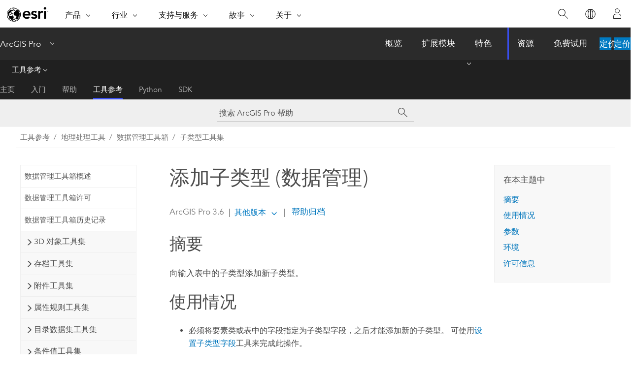

--- FILE ---
content_type: text/html; charset=UTF-8
request_url: https://pro.arcgis.com/zh-cn/pro-app/latest/tool-reference/data-management/add-subtype.htm
body_size: 22066
content:


<!DOCTYPE html>
<!--[if lt IE 7]>  <html class="ie lt-ie9 lt-ie8 lt-ie7 ie6" dir="ltr"> <![endif]-->
<!--[if IE 7]>     <html class="ie lt-ie9 lt-ie8 ie7" dir="ltr"> <![endif]-->
<!--[if IE 8]>     <html class="ie lt-ie9 ie8" dir="ltr"> <![endif]-->
<!--[if IE 9]>     <html class="ie ie9" dir="ltr"> <![endif]-->
<!--[if !IE]><!--> <html dir="ltr" lang="zh-CN"> <!--<![endif]-->
<head>
    <meta charset="utf-8">
    <title>添加子类型 (数据管理)&mdash;ArcGIS Pro | 文档</title>
    <meta content="IE=edge,chrome=1" http-equiv="X-UA-Compatible">

    <script>
      var appOverviewURL = "/content/esri-sites/en-us/arcgis/products/arcgis-pro/overview";
    </script>

    <script>
      var docConfig = {
        locale: 'zh-CN'
        ,localedir: 'zh-cn'
        ,langSelector: ''
        
        ,relativeUrl: false
        

        ,searchformUrl: '/search/'
        ,tertiaryNavIndex: '3'

        
      };
    </script>
	 


    
    <!--[if lt IE 9]>
      <script src="/cdn/js/libs/html5shiv.js" type="text/javascript"></script>
      <script src="/cdn/js/libs/selectivizr-min.js" type="text/javascript"></script>
      <script src="/cdn/js/libs/json2.js" type="text/javascript"></script>
      <script src="/cdn/js/libs/html5shiv-printshiv.js" type="text/javascript" >

    <![endif]-->

     <!--[if lt IE 11]>
    <script>
      $$(document).ready(function(){
        $$(".hideOnIE").hide();
      });
    </script>
    <![endif]-->
	<meta name="viewport" content="width=device-width, user-scalable=no">
	<link href="/assets/img/favicon.ico" rel="shortcut icon" >
	<link href="/assets/css/screen.css" media="screen" rel="stylesheet" type="text/css" />
	<link href="/cdn/calcite/css/documentation.css" media="screen" rel="stylesheet" type="text/css" />
	<link href="/assets/css/print.css" media="print" type="text/css" rel="stylesheet" />

	<!--
	<link href="/assets/css/screen_l10n.css" media="screen" rel="stylesheet" type="text/css" />
	<link href="/assets/css/documentation/base_l10n.css" media="screen" rel="stylesheet" type="text/css" />
	<link href="/assets/css/print_l10n.css" media="print" type="text/css" rel="stylesheet" />
	-->
	<script src="/cdn/js/libs/latest/jquery.latest.min.js" type="text/javascript"></script>
    <script src="/cdn/js/libs/latest/jquery-migrate-latest.min.js" type="text/javascript"></script>
	<script src="/cdn/js/libs/jquery.cookie.js" type="text/javascript"></script>
	<link href="/cdn/css/colorbox.css" media="screen" rel="stylesheet" type="text/css" />
	<link href="/cdn/css/colorbox_l10n.css" media="screen" rel="stylesheet" type="text/css" />
	<script src="/cdn/js/libs/jquery.colorbox-min.js" type="text/javascript"></script>
	<script src="/assets/js/video-init.js" type="text/javascript"></script>
	<script src="/assets/js/sitecfg.js" type="text/javascript"></script>
	
		<script src="/assets/js/signIn.js" type="text/javascript"></script>
	
	

	<!--- Language Picker -->
	<script src="/assets/js/locale/l10NStrings.js" type="text/javascript"></script>
	
		<script src="/assets/js/locale/langSelector.js" type="text/javascript"></script>
	

	<script src="/assets/js/calcite-web.js" type="text/javascript"></script>



  <!--- search MD -->
    <META name="description" content="此 ArcGIS 地理处理工具用于向输入表中的子类型添加新子类型。"><META name="last-modified" content="2025-11-19"><META name="product" content="arcgis-pro"><META name="version" content="pro3.6"><META name="search-collection" content="help"><META name="search-category" content="help-general"><META name="subject" content="GEODATA"><META name="sub_category" content="ArcGIS Pro"><META name="content_type" content="Tool Reference"><META name="subject_label" content="GEODATA"><META name="sub_category_label" content="ArcGIS Pro"><META name="content_type_label" content="工具参考"><META name="content-language" content="zh-cn">
    <!--- search MD -->
      
    <!-- Add in Global Nav -->
    <link rel="stylesheet" href="//webapps-cdn.esri.com/CDN/components/global-nav/css/gn.css" />
    <!--<script src="//webapps-cdn.esri.com/CDN/components/global-nav/test_data.js"></script>-->
    <script src="//webapps-cdn.esri.com/CDN/components/global-nav/js/gn.js"></script>
    <!-- End Add in Global Nav -->

</head>

<!--
      pub: GUID-3E67DB8F-C7D3-4BE3-A5EF-8D0BEFD0ADF7=48
      tpc: GUID-21F4DA6B-4EAD-40B9-8D15-A4CE1BBB5B7E=8
      help-ids: []
      -->


<!-- variable declaration, if any -->

<body class="claro zh-CN pro esrilocalnav">
  <!-- Secondary nav -->
  <script>
     insertCss(_esriAEMHost+"/etc.clientlibs/esri-sites/components/content/local-navigation/clientlibs.css")
     insertElem("div", "local-navigation", '<nav id="second-nav" navtype="existingNavigation" domain="'+_esriAEMHost+'" path="'+appOverviewURL+'"></nav>' )
  </script>

  
<!-- End of drawer -->

  
  <div class="wrapper">
      <!--googleoff: all-->


      <div id="skip-to-content">
        <!--googleoff: all-->
        <div class="search">
        <div class="esri-search-box">
          <div class="search-component">
            <form id="helpSearchForm">
              <input class="esri-search-textfield leader" name="q" placeholder="搜索 ArcGIS Pro 帮助" autocapitalize="off" autocomplete="off" autocorrect="off" spellcheck="false" aria-label="搜索 ArcGIS Pro 帮助">
  <input type="hidden" name="collection" value="help" />
  <input type="hidden" name="product" value="arcgis-pro" />
  <input type="hidden" name="version" value="pro3.6" />
  <input type="hidden" name="language" value="zh-cn" />
  <button class="esri-search-button-submit" type="submit" aria-label="搜索"></button>
            </form>
          </div>
        </div>
      </div>
        <!--googleon: all-->
       
        <!-- content goes here -->
        <div class="grid-container ">
          

            
              
  <!--BREADCRUMB-BEG--><div id="bigmac" class="sticky-breadcrumbs trailer-2" data-spy="affix" data-offset-top="180"> </div><!--BREADCRUMB-END-->
  <!--googleoff: all-->
    <div class="column-5 tablet-column-12 trailer-2 ">
      <aside class="js-accordion accordion reference-index" aria-live="polite" role="tablist">
        <div></div>
      </aside>

      <div class="js-sticky scroll-show tablet-hide leader-1 back-to-top" data-top="0" style="top: 0px;">
        <a href="#" class="btn btn-fill btn-clear">返回顶部</a>
      </div>
    </div>
  <!--googleon: all-->
  
            
            
            
	
		<div class="column-13  pre-1 content-section">
	
		<header class="trailer-1"><h1>添加子类型 (数据管理)</h1></header>

		 
	<!--googleoff: all-->
	
		
				<aside id="main-toc-small" class="js-accordion accordion tablet-show trailer-1">
			      <div class="accordion-section">
			        <h4 class="accordion-title">在本主题中</h4>
			        <div class="accordion-content list-plain">
			          <ol class="list-plain pre-0 trailer-0"><li><a href="#S_GUID-E0CE36C2-9F63-44B3-BC01-94D69134F141">摘要</a></li><li><a href="#ESRI_USAGES_1D0345EF770A42459A8FE6B247F070F1">使用情况</a></li><li><a href="#GUID-C00762F7-A05F-444F-974F-438B72E4370A">参数</a></li><li><a href="#GUID-969BD616-7D20-4E83-AE8E-A3202DCFF8D4">环境</a></li><li><a href="#L_">许可信息</a></li></ol>
			        </div>
			      </div>
			     </aside>
		
    
   <!--googleon: all-->


		<main>
			
	
    	
    


			
<div class="section1 summary padded-anchor" id="S_GUID-E0CE36C2-9F63-44B3-BC01-94D69134F141" purpose="summary"><h2>摘要</h2><p id="GUID-E0CE36C2-9F63-44B3-BC01-94D69134F141">向输入表中的子类型添加新子类型。</p>
</div><div class="section1 gptoolusages padded-anchor" id="ESRI_USAGES_1D0345EF770A42459A8FE6B247F070F1" purpose="gptoolusages"><h2>使用情况</h2><ul purpose="gptoolusages"><li purpose="gptoolusage" esri_qref="yes" id="GUID-FC9137EA-D286-46A6-9E37-3BBE94B766E0"><p id="GUID-A790AA04-CDEF-4D77-BD93-392597C13E03">必须将要素类或表中的字段指定为子类型字段，之后才能添加新的子类型。 可使用<span purpose="gptoolref"><a class="xref xref" href="/zh-cn/pro-app/3.6/tool-reference/data-management/set-subtype-field.htm">设置子类型字段</a></span>工具来完成此操作。</p></li><li purpose="gptoolusage" id="GUID-4B8ECC03-F3E9-4470-8648-F2DB671ECA01" esri_qref="no"><p id="GUID-2FEEE2F2-4339-4F5A-87FB-83BF91BB7F4E">如果添加的子类型代码已经存在，则新子类型将被忽略。</p></li><li purpose="gptoolusage" id="GUID-EF7B419C-6BF8-4781-ADBE-7E31B27B3F46" esri_qref="no"><p id="GUID-D27CE0AC-B041-4B59-8284-555B1CC47AD2">如果您需要更改现有子类型的名称（也称为描述），您必须首先<a class="xref xref" href="/zh-cn/pro-app/3.6/tool-reference/data-management/remove-subtype.htm">移除该子类型</a>，然后添加具有相同编码的新子类型并添加新的名称。</p></li><li purpose="gptoolusage" id="GUID-84EFDF47-F93E-43E8-A3C8-931547065D0A" esri_qref="no">
<p id="GUID-89CEF42B-3E0F-4B20-92F1-E187E23837C7">您也可在<a class="xref xref" esrisubtype="extrel" hrefpfx="/zh-cn/pro-app/3.6/help/data/geodatabases" href="/zh-cn/pro-app/3.6/help/data/geodatabases/overview/an-overview-of-subtypes.htm"><span class="uicontrol">子类型视图</span></a>中查看和管理子类型，此视图可通过单击<span class="uicontrol">数据</span>功能区<span class="uicontrol">设计</span>部分的<span class="uicontrol">子类型</span>按钮或<span class="uicontrol">字段视图</span>功能区中的<span class="uicontrol">子类型</span>按钮打开。</p></li></ul></div><div class="section1 gpsyntax padded-anchor modifier-class trailer-2 js-tab-group" id="GUID-C00762F7-A05F-444F-974F-438B72E4370A" purpose="gptoolsyntax"><h2>参数</h2><nav class="tab-nav"><a class="tab-title is-active js-tab gptab" val="dialog">对话框</a><a class="tab-title js-tab gptab" val="python">Python</a></nav><section class="tab-contents"><article class="tab-section js-tab-section is-active"><p><table class="gptoolparamtbl"><thead><tr><td class="th_p">标注</td><td class="th_e">说明</td><td class="th_d">数据类型</td></tr></thead><tr purpose="gptoolparamdialog" id="GUID-9DE8265B-69F3-4625-961E-20B226899BFB" paramname="in_table" expression="in_table"><td class="gptoolparamname"><div class="">输入表</div></td><td purpose="gptoolparamdesc"><p id="GUID-31DA23D4-05FC-48CA-BCCB-DE78A00889BC">要更新的子类型定义所在的要素类或表。</p></td><td purpose="gptoolparamtype">Table View</td></tr><tr purpose="gptoolparamdialog" id="GUID-A3951D22-E925-4484-943F-2B9377033543" paramname="subtype_code" expression="subtype_code"><td class="gptoolparamname"><div class="">子类型编码</div></td><td purpose="gptoolparamdesc"><p id="GUID-59AC5F84-6B1A-40D5-86DF-C35452D95110">要添加的子类型的唯一整数值。</p></td><td purpose="gptoolparamtype">Long</td></tr><tr purpose="gptoolparamdialog" id="GUID-FD7AB388-876B-43C8-88AC-4EBB391D12AB" paramname="subtype_description" expression="subtype_description"><td class="gptoolparamname"><div class="">子类型名称</div></td><td purpose="gptoolparamdesc"><p id="GUID-3E52C2A7-25CF-4A11-AB7B-36F856CA8F7F">子类型编码的名称（也称为描述）。</p></td><td purpose="gptoolparamtype">String</td></tr></table><div class="section3 gpderivedval padded-anchor" id="ESRI_DERIVEDOUTPUTS_C7C4F3A5BBE8445DB0334460C7122A88" purpose="gptoolderivedval"><h3>派生输出</h3><table class="gptoolderivedvaltbl" id="ESRI_DERIVEDOUTPUTS_C7C4F3A5BBE8445DB0334460C7122A88"><thead><tr><td class="th_p">标注</td><td class="th_e">说明</td><td class="th_d">数据类型</td></tr></thead><tr><td>更新的输入表</td><td><span purpose="dialog"><p id="GUID-5A24190D-3A29-415E-809B-529621A9792F">已更新的表或要素类。</p></span></td><td purpose="gptoolderivedvaltype">Table View</td></tr></table></div></p></article><article class="tab-section js-tab-section"><p><pre class="gpexpression padded-anchor" purpose="gptoolexpression">arcpy.management.AddSubtype(in_table, subtype_code, subtype_description)</pre><table class="gptoolparamtbl"><thead><tr><td class="th_p">名称</td><td class="th_e">说明</td><td class="th_d">数据类型</td></tr></thead><tr purpose="gptoolparam" id="GUID-9DE8265B-69F3-4625-961E-20B226899BFB" paramname="in_table" expression="in_table"><td class="gptoolparamname"><div class="">in_table</div></td><td purpose="gptoolparamdesc"><p id="GUID-31DA23D4-05FC-48CA-BCCB-DE78A00889BC">要更新的子类型定义所在的要素类或表。</p></td><td purpose="gptoolparamtype">Table View</td></tr><tr purpose="gptoolparam" id="GUID-A3951D22-E925-4484-943F-2B9377033543" paramname="subtype_code" expression="subtype_code"><td class="gptoolparamname"><div class="">subtype_code</div></td><td purpose="gptoolparamdesc"><p id="GUID-59AC5F84-6B1A-40D5-86DF-C35452D95110">要添加的子类型的唯一整数值。</p></td><td purpose="gptoolparamtype">Long</td></tr><tr purpose="gptoolparam" id="GUID-FD7AB388-876B-43C8-88AC-4EBB391D12AB" paramname="subtype_description" expression="subtype_description"><td class="gptoolparamname"><div class="">subtype_description</div></td><td purpose="gptoolparamdesc"><p id="GUID-3E52C2A7-25CF-4A11-AB7B-36F856CA8F7F">子类型编码的名称（也称为描述）。</p></td><td purpose="gptoolparamtype">String</td></tr></table><div class="section3 gpderivedval padded-anchor" id="ESRI_DERIVEDOUTPUTS_C7C4F3A5BBE8445DB0334460C7122A88" purpose="gptoolderivedval"><h3>派生输出</h3><table class="gptoolderivedvaltbl" id="ESRI_DERIVEDOUTPUTS_C7C4F3A5BBE8445DB0334460C7122A88"><thead><tr><td class="th_p">名称</td><td class="th_e">说明</td><td class="th_d">数据类型</td></tr></thead><tr><td>out_table</td><td><span purpose="python"><p id="GUID-5A24190D-3A29-415E-809B-529621A9792F">已更新的表或要素类。</p></span></td><td purpose="gptoolderivedvaltype">Table View</td></tr></table></div><div class="section1 padded-anchor" id="C_GUID-136A591F-F225-4E3A-86AE-FD4E28FBF7C0" purpose="codesamplesPython"><h3>代码示例</h3><section class="codeblock padded-anchor" purpose="codeblock">AddSubtype 示例（Python 窗口）
<div class="codeblockdesc" purpose="codeblockdesc"><p id="GUID-FBEBB7D1-4804-4A64-B136-54F2DAF0B845">以下 Python 窗口脚本演示了如何在即时模式下使用 <span class="usertext" purpose="codeph">AddSubtype</span> 函数。</p></div><div class="codeblockbody"><pre><code class="python">import arcpy
arcpy.env.workspace = &quot;C:/data/Montgomery.gdb&quot;
arcpy.management.SetSubtypeField(&quot;water/fittings&quot;, &quot;TYPECODE&quot;)
arcpy.management.AddSubtype(&quot;water/fittings&quot;, &quot;1&quot;, &quot;Bend&quot;)</code></pre></div></section><section class="codeblock padded-anchor" purpose="codeblock">AddSubtype 示例 2（独立脚本）
<div class="codeblockdesc" purpose="codeblockdesc"><p id="GUID-F8FE4350-11F0-4B82-AB89-8EB6FAC39E08">以下独立脚本演示了如何在将子类型添加到字段的工作流中使用 <span class="usertext" purpose="codeph">AddSubtype</span> 函数。</p></div><div class="codeblockbody"><pre><code class="python"># Name: ManageSubtypes.py
# Purpose: Create a subtype definition

# Import system modules
import arcpy
 
# Set the workspace (to avoid having to type in the full path to the data every time)
arcpy.env.workspace =  &quot;C:/data/Montgomery.gdb&quot;
    
# Set local parameters
inFeatures = &quot;water/fittings&quot;
 
# Process: Set Subtype Field...
arcpy.management.SetSubtypeField(inFeatures, &quot;TYPECODE&quot;)

# Process: Add Subtypes...
# Store all the suptype values in a dictionary with the subtype code as the 
# &quot;key&quot; and the subtype name as the &quot;value&quot; (stypeDict[code])
stypeDict = {&quot;0&quot;: &quot;Unknown&quot;, &quot;1&quot;: &quot;Bend&quot;, &quot;2&quot;: &quot;Cap&quot;, &quot;3&quot;: &quot;Cross&quot;, 
             &quot;4&quot;: &quot;Coupling&quot;, &quot;5&quot;: &quot;Expansion joint&quot;, &quot;6&quot;: &quot;Offset&quot;, 
             &quot;7&quot;: &quot;Plug&quot;, &quot;8&quot;: &quot;Reducer&quot;, &quot;9&quot;: &quot;Saddle&quot;, &quot;10&quot;: &quot;Sleeve&quot;, 
             &quot;11&quot;: &quot;Tap&quot;, &quot;12&quot;: &quot;Tee&quot;, &quot;13&quot;: &quot;Weld&quot;, &quot;14&quot;: &quot;Riser&quot;} 
    
# use a for loop to cycle through the dictionary
for code in stypeDict:
    arcpy.management.AddSubtype(inFeatures, code, stypeDict[code])     
			
# Process: Set Default Subtype...
arcpy.management.SetDefaultSubtype(inFeatures, &quot;4&quot;)</code></pre></div></section></div></p></article></section></div>
<div class="section1 gpenvs padded-anchor" id="GUID-969BD616-7D20-4E83-AE8E-A3202DCFF8D4" purpose="gptoolenvs"><h2>环境</h2><div class="gptoolenvs" id="GUID-969BD616-7D20-4E83-AE8E-A3202DCFF8D4" purpose="gptoolenvs"><a class="xref " esrisubtype="extrel" hrefpfx="/zh-cn/pro-app/3.6/tool-reference" href="/zh-cn/pro-app/3.6/tool-reference/environment-settings/auto-commit.htm">自动提交</a>, <a class="xref " esrisubtype="extrel" hrefpfx="/zh-cn/pro-app/3.6/tool-reference" href="/zh-cn/pro-app/3.6/tool-reference/environment-settings/current-workspace.htm">当前工作空间</a></div></div><a name="sect_gplicense"></a><div class="section1 gplicense padded-anchor" id="L_" purpose="gplicense"><h2>许可信息</h2><ul><li>Basic: 是</li><li>Standard: 是</li><li>Advanced: 是</li></ul></div><section class="section2 leader-1" purpose="relatedtopics"><h4 class="trailer-0">相关主题</h4><ul class="pre-0 trailer-2"><li><a class="xref relatedtopic" href="/zh-cn/pro-app/3.6/tool-reference/data-management/an-overview-of-the-subtypes-toolset.htm">“子类型”工具集概览</a></li><li><a class="xref relatedtopic" esrisubtype="extrel" hrefpfx="/zh-cn/pro-app/3.6/help/analysis/geoprocessing" href="/zh-cn/pro-app/3.6/help/analysis/geoprocessing/basics/find-geoprocessing-tools.htm">查找地理处理工具</a></li><li><a class="xref relatedtopic" esrisubtype="extrel" hrefpfx="/zh-cn/pro-app/3.6/tool-reference" href="/zh-cn/pro-app/3.6/tool-reference/appendices/geoprocessing-considerations-for-subtypes.htm">子类型的地理处理注意事项</a></li><li><a class="xref relatedtopic" href="/zh-cn/pro-app/3.6/tool-reference/data-management/h-how-subtypes-data-management-works.htm">子类型的地理处理工作流</a></li><li><a class="xref relatedtopic" esrisubtype="extrel" hrefpfx="/zh-cn/pro-app/3.6/help/data/geodatabases" href="/zh-cn/pro-app/3.6/help/data/geodatabases/overview/create-modify-and-delete-subtypes.htm">创建和管理子类型</a></li><li><a class="xref relatedtopic" esrisubtype="extrel" hrefpfx="/zh-cn/pro-app/3.6/help/data/geodatabases" href="/zh-cn/pro-app/3.6/help/data/geodatabases/overview/an-overview-of-subtypes.htm">子类型简介</a></li></ul></section>
			
				<hr>
				<!--googleoff: all-->
				
	
        
		    <p class="feedback right">
		        <a id="afb" class="icon-ui-contact" href="/feedback/" data-langlabel="feedback-on-this-topic" >有关此主题的反馈?</a>
		    </p>
        
	

				<!--googleon: all-->
			
		</main>
	</div>
	
	<!--googleoff: all-->
	
		
			<div id="main-toc-large" class="column-5">
			    <div class="panel font-size--2 tablet-hide trailer-1">
			      <h5 class="trailer-half">在本主题中</h5>
			      <ol class="list-plain pre-0 trailer-0"><li><a href="#S_GUID-E0CE36C2-9F63-44B3-BC01-94D69134F141">摘要</a></li><li><a href="#ESRI_USAGES_1D0345EF770A42459A8FE6B247F070F1">使用情况</a></li><li><a href="#GUID-C00762F7-A05F-444F-974F-438B72E4370A">参数</a></li><li><a href="#GUID-969BD616-7D20-4E83-AE8E-A3202DCFF8D4">环境</a></li><li><a href="#L_">许可信息</a></li></ol>
			    </div>
			    
			    
	  		</div>
		
    
   <!--googleon: all-->




          
        </div>
        <!-- ENDPAGECONTENT -->

      </div>

    </div>  <!-- End of wrapper -->

    <div id="globalfooter"></div>

  <!--googleoff: all-->

  
	<script src="/assets/js/init.js" type="text/javascript"></script>
	<!--<script src="/assets/js/drop-down.js" type="text/javascript"></script>-->
	<script src="/assets/js/search/searchform.js" type="text/javascript"></script>
	<script src="/cdn/js/link-modifier.js" type="text/javascript"></script>
	<script src="/cdn/js/sitewide.js" type="text/javascript"></script>
	<script src="/cdn/js/libs/highlight.pack.js" type="text/javascript"></script>
	<script>hljs.initHighlightingOnLoad();</script>


  
    

  <script src="/cdn/js/affix.js" type="text/javascript"></script>
  <script type="text/javascript">
    $(function () {
          var appendFlg = true;

          $("#bigmac")
          .on("affixed.bs.affix", function (evt) {
            if (appendFlg) {
              $("<a class='crumb' href='#'>添加子类型 (数据管理)</a>").insertAfter ($("#bigmac nav a").last());
              appendFlg = false;
            }
          })
          .on ("affix-top.bs.affix", function(evt) {
            if (!appendFlg) {
              $("#bigmac nav a").last().remove();
            }
            appendFlg = true;
          })
    })
  </script>
  
        <script type="text/javascript">
          window.doctoc = {
            pubID: "1493",
            tpcID: "121",
            
            hideToc : false
          }
        </script>

        <script type="text/javascript" src="/zh-cn/pro-app/3.6/tool-reference/main/1518.js" ></script>
        <script type="text/javascript" src="/zh-cn/pro-app/3.6/tool-reference/data-management/1493.js" ></script>
        <script type="text/javascript" src="/cdn/calcite/js/protoc.js" ></script>

        

  <noscript>
        <p>
            <a href="flisting.htm">flist</a>
        </p>
    </noscript>
    
	<script src="//mtags.arcgis.com/tags-min.js"></script>

  
  
    
    
    <script>
      document.write("<script src='" + _esriAEMHost+"/etc.clientlibs/esri-sites/clientlibs/localNav.js'><\/script>");
    </script>

  </body>
</html>

--- FILE ---
content_type: text/html; charset=UTF-8
request_url: https://pro.arcgis.com/zh-cn/pro-app/latest/tool-reference/data-management/add-subtype.htm
body_size: 22038
content:


<!DOCTYPE html>
<!--[if lt IE 7]>  <html class="ie lt-ie9 lt-ie8 lt-ie7 ie6" dir="ltr"> <![endif]-->
<!--[if IE 7]>     <html class="ie lt-ie9 lt-ie8 ie7" dir="ltr"> <![endif]-->
<!--[if IE 8]>     <html class="ie lt-ie9 ie8" dir="ltr"> <![endif]-->
<!--[if IE 9]>     <html class="ie ie9" dir="ltr"> <![endif]-->
<!--[if !IE]><!--> <html dir="ltr" lang="zh-CN"> <!--<![endif]-->
<head>
    <meta charset="utf-8">
    <title>添加子类型 (数据管理)&mdash;ArcGIS Pro | 文档</title>
    <meta content="IE=edge,chrome=1" http-equiv="X-UA-Compatible">

    <script>
      var appOverviewURL = "/content/esri-sites/en-us/arcgis/products/arcgis-pro/overview";
    </script>

    <script>
      var docConfig = {
        locale: 'zh-CN'
        ,localedir: 'zh-cn'
        ,langSelector: ''
        
        ,relativeUrl: false
        

        ,searchformUrl: '/search/'
        ,tertiaryNavIndex: '3'

        
      };
    </script>
	 


    
    <!--[if lt IE 9]>
      <script src="/cdn/js/libs/html5shiv.js" type="text/javascript"></script>
      <script src="/cdn/js/libs/selectivizr-min.js" type="text/javascript"></script>
      <script src="/cdn/js/libs/json2.js" type="text/javascript"></script>
      <script src="/cdn/js/libs/html5shiv-printshiv.js" type="text/javascript" >

    <![endif]-->

     <!--[if lt IE 11]>
    <script>
      $$(document).ready(function(){
        $$(".hideOnIE").hide();
      });
    </script>
    <![endif]-->
	<meta name="viewport" content="width=device-width, user-scalable=no">
	<link href="/assets/img/favicon.ico" rel="shortcut icon" >
	<link href="/assets/css/screen.css" media="screen" rel="stylesheet" type="text/css" />
	<link href="/cdn/calcite/css/documentation.css" media="screen" rel="stylesheet" type="text/css" />
	<link href="/assets/css/print.css" media="print" type="text/css" rel="stylesheet" />

	<!--
	<link href="/assets/css/screen_l10n.css" media="screen" rel="stylesheet" type="text/css" />
	<link href="/assets/css/documentation/base_l10n.css" media="screen" rel="stylesheet" type="text/css" />
	<link href="/assets/css/print_l10n.css" media="print" type="text/css" rel="stylesheet" />
	-->
	<script src="/cdn/js/libs/latest/jquery.latest.min.js" type="text/javascript"></script>
    <script src="/cdn/js/libs/latest/jquery-migrate-latest.min.js" type="text/javascript"></script>
	<script src="/cdn/js/libs/jquery.cookie.js" type="text/javascript"></script>
	<link href="/cdn/css/colorbox.css" media="screen" rel="stylesheet" type="text/css" />
	<link href="/cdn/css/colorbox_l10n.css" media="screen" rel="stylesheet" type="text/css" />
	<script src="/cdn/js/libs/jquery.colorbox-min.js" type="text/javascript"></script>
	<script src="/assets/js/video-init.js" type="text/javascript"></script>
	<script src="/assets/js/sitecfg.js" type="text/javascript"></script>
	
		<script src="/assets/js/signIn.js" type="text/javascript"></script>
	
	

	<!--- Language Picker -->
	<script src="/assets/js/locale/l10NStrings.js" type="text/javascript"></script>
	
		<script src="/assets/js/locale/langSelector.js" type="text/javascript"></script>
	

	<script src="/assets/js/calcite-web.js" type="text/javascript"></script>



  <!--- search MD -->
    <META name="description" content="此 ArcGIS 地理处理工具用于向输入表中的子类型添加新子类型。"><META name="last-modified" content="2025-11-19"><META name="product" content="arcgis-pro"><META name="version" content="pro3.6"><META name="search-collection" content="help"><META name="search-category" content="help-general"><META name="subject" content="GEODATA"><META name="sub_category" content="ArcGIS Pro"><META name="content_type" content="Tool Reference"><META name="subject_label" content="GEODATA"><META name="sub_category_label" content="ArcGIS Pro"><META name="content_type_label" content="工具参考"><META name="content-language" content="zh-cn">
    <!--- search MD -->
      
    <!-- Add in Global Nav -->
    <link rel="stylesheet" href="//webapps-cdn.esri.com/CDN/components/global-nav/css/gn.css" />
    <!--<script src="//webapps-cdn.esri.com/CDN/components/global-nav/test_data.js"></script>-->
    <script src="//webapps-cdn.esri.com/CDN/components/global-nav/js/gn.js"></script>
    <!-- End Add in Global Nav -->

</head>

<!--
      pub: GUID-3E67DB8F-C7D3-4BE3-A5EF-8D0BEFD0ADF7=48
      tpc: GUID-21F4DA6B-4EAD-40B9-8D15-A4CE1BBB5B7E=8
      help-ids: []
      -->


<!-- variable declaration, if any -->

<body class="claro zh-CN pro esrilocalnav">
  <!-- Secondary nav -->
  <script>
     insertCss(_esriAEMHost+"/etc.clientlibs/esri-sites/components/content/local-navigation/clientlibs.css")
     insertElem("div", "local-navigation", '<nav id="second-nav" navtype="existingNavigation" domain="'+_esriAEMHost+'" path="'+appOverviewURL+'"></nav>' )
  </script>

  
<!-- End of drawer -->

  
  <div class="wrapper">
      <!--googleoff: all-->


      <div id="skip-to-content">
        <!--googleoff: all-->
        <div class="search">
        <div class="esri-search-box">
          <div class="search-component">
            <form id="helpSearchForm">
              <input class="esri-search-textfield leader" name="q" placeholder="搜索 ArcGIS Pro 帮助" autocapitalize="off" autocomplete="off" autocorrect="off" spellcheck="false" aria-label="搜索 ArcGIS Pro 帮助">
  <input type="hidden" name="collection" value="help" />
  <input type="hidden" name="product" value="arcgis-pro" />
  <input type="hidden" name="version" value="pro3.6" />
  <input type="hidden" name="language" value="zh-cn" />
  <button class="esri-search-button-submit" type="submit" aria-label="搜索"></button>
            </form>
          </div>
        </div>
      </div>
        <!--googleon: all-->
       
        <!-- content goes here -->
        <div class="grid-container ">
          

            
              
  <!--BREADCRUMB-BEG--><div id="bigmac" class="sticky-breadcrumbs trailer-2" data-spy="affix" data-offset-top="180"> </div><!--BREADCRUMB-END-->
  <!--googleoff: all-->
    <div class="column-5 tablet-column-12 trailer-2 ">
      <aside class="js-accordion accordion reference-index" aria-live="polite" role="tablist">
        <div></div>
      </aside>

      <div class="js-sticky scroll-show tablet-hide leader-1 back-to-top" data-top="0" style="top: 0px;">
        <a href="#" class="btn btn-fill btn-clear">返回顶部</a>
      </div>
    </div>
  <!--googleon: all-->
  
            
            
            
	
		<div class="column-13  pre-1 content-section">
	
		<header class="trailer-1"><h1>添加子类型 (数据管理)</h1></header>

		 
	<!--googleoff: all-->
	
		
				<aside id="main-toc-small" class="js-accordion accordion tablet-show trailer-1">
			      <div class="accordion-section">
			        <h4 class="accordion-title">在本主题中</h4>
			        <div class="accordion-content list-plain">
			          <ol class="list-plain pre-0 trailer-0"><li><a href="#S_GUID-E0CE36C2-9F63-44B3-BC01-94D69134F141">摘要</a></li><li><a href="#ESRI_USAGES_1D0345EF770A42459A8FE6B247F070F1">使用情况</a></li><li><a href="#GUID-C00762F7-A05F-444F-974F-438B72E4370A">参数</a></li><li><a href="#GUID-969BD616-7D20-4E83-AE8E-A3202DCFF8D4">环境</a></li><li><a href="#L_">许可信息</a></li></ol>
			        </div>
			      </div>
			     </aside>
		
    
   <!--googleon: all-->


		<main>
			
	
    	
    


			
<div class="section1 summary padded-anchor" id="S_GUID-E0CE36C2-9F63-44B3-BC01-94D69134F141" purpose="summary"><h2>摘要</h2><p id="GUID-E0CE36C2-9F63-44B3-BC01-94D69134F141">向输入表中的子类型添加新子类型。</p>
</div><div class="section1 gptoolusages padded-anchor" id="ESRI_USAGES_1D0345EF770A42459A8FE6B247F070F1" purpose="gptoolusages"><h2>使用情况</h2><ul purpose="gptoolusages"><li purpose="gptoolusage" esri_qref="yes" id="GUID-FC9137EA-D286-46A6-9E37-3BBE94B766E0"><p id="GUID-A790AA04-CDEF-4D77-BD93-392597C13E03">必须将要素类或表中的字段指定为子类型字段，之后才能添加新的子类型。 可使用<span purpose="gptoolref"><a class="xref xref" href="/zh-cn/pro-app/3.6/tool-reference/data-management/set-subtype-field.htm">设置子类型字段</a></span>工具来完成此操作。</p></li><li purpose="gptoolusage" id="GUID-4B8ECC03-F3E9-4470-8648-F2DB671ECA01" esri_qref="no"><p id="GUID-2FEEE2F2-4339-4F5A-87FB-83BF91BB7F4E">如果添加的子类型代码已经存在，则新子类型将被忽略。</p></li><li purpose="gptoolusage" id="GUID-EF7B419C-6BF8-4781-ADBE-7E31B27B3F46" esri_qref="no"><p id="GUID-D27CE0AC-B041-4B59-8284-555B1CC47AD2">如果您需要更改现有子类型的名称（也称为描述），您必须首先<a class="xref xref" href="/zh-cn/pro-app/3.6/tool-reference/data-management/remove-subtype.htm">移除该子类型</a>，然后添加具有相同编码的新子类型并添加新的名称。</p></li><li purpose="gptoolusage" id="GUID-84EFDF47-F93E-43E8-A3C8-931547065D0A" esri_qref="no">
<p id="GUID-89CEF42B-3E0F-4B20-92F1-E187E23837C7">您也可在<a class="xref xref" esrisubtype="extrel" hrefpfx="/zh-cn/pro-app/3.6/help/data/geodatabases" href="/zh-cn/pro-app/3.6/help/data/geodatabases/overview/an-overview-of-subtypes.htm"><span class="uicontrol">子类型视图</span></a>中查看和管理子类型，此视图可通过单击<span class="uicontrol">数据</span>功能区<span class="uicontrol">设计</span>部分的<span class="uicontrol">子类型</span>按钮或<span class="uicontrol">字段视图</span>功能区中的<span class="uicontrol">子类型</span>按钮打开。</p></li></ul></div><div class="section1 gpsyntax padded-anchor modifier-class trailer-2 js-tab-group" id="GUID-C00762F7-A05F-444F-974F-438B72E4370A" purpose="gptoolsyntax"><h2>参数</h2><nav class="tab-nav"><a class="tab-title is-active js-tab gptab" val="dialog">对话框</a><a class="tab-title js-tab gptab" val="python">Python</a></nav><section class="tab-contents"><article class="tab-section js-tab-section is-active"><p><table class="gptoolparamtbl"><thead><tr><td class="th_p">标注</td><td class="th_e">说明</td><td class="th_d">数据类型</td></tr></thead><tr purpose="gptoolparamdialog" id="GUID-9DE8265B-69F3-4625-961E-20B226899BFB" paramname="in_table" expression="in_table"><td class="gptoolparamname"><div class="">输入表</div></td><td purpose="gptoolparamdesc"><p id="GUID-31DA23D4-05FC-48CA-BCCB-DE78A00889BC">要更新的子类型定义所在的要素类或表。</p></td><td purpose="gptoolparamtype">Table View</td></tr><tr purpose="gptoolparamdialog" id="GUID-A3951D22-E925-4484-943F-2B9377033543" paramname="subtype_code" expression="subtype_code"><td class="gptoolparamname"><div class="">子类型编码</div></td><td purpose="gptoolparamdesc"><p id="GUID-59AC5F84-6B1A-40D5-86DF-C35452D95110">要添加的子类型的唯一整数值。</p></td><td purpose="gptoolparamtype">Long</td></tr><tr purpose="gptoolparamdialog" id="GUID-FD7AB388-876B-43C8-88AC-4EBB391D12AB" paramname="subtype_description" expression="subtype_description"><td class="gptoolparamname"><div class="">子类型名称</div></td><td purpose="gptoolparamdesc"><p id="GUID-3E52C2A7-25CF-4A11-AB7B-36F856CA8F7F">子类型编码的名称（也称为描述）。</p></td><td purpose="gptoolparamtype">String</td></tr></table><div class="section3 gpderivedval padded-anchor" id="ESRI_DERIVEDOUTPUTS_C7C4F3A5BBE8445DB0334460C7122A88" purpose="gptoolderivedval"><h3>派生输出</h3><table class="gptoolderivedvaltbl" id="ESRI_DERIVEDOUTPUTS_C7C4F3A5BBE8445DB0334460C7122A88"><thead><tr><td class="th_p">标注</td><td class="th_e">说明</td><td class="th_d">数据类型</td></tr></thead><tr><td>更新的输入表</td><td><span purpose="dialog"><p id="GUID-5A24190D-3A29-415E-809B-529621A9792F">已更新的表或要素类。</p></span></td><td purpose="gptoolderivedvaltype">Table View</td></tr></table></div></p></article><article class="tab-section js-tab-section"><p><pre class="gpexpression padded-anchor" purpose="gptoolexpression">arcpy.management.AddSubtype(in_table, subtype_code, subtype_description)</pre><table class="gptoolparamtbl"><thead><tr><td class="th_p">名称</td><td class="th_e">说明</td><td class="th_d">数据类型</td></tr></thead><tr purpose="gptoolparam" id="GUID-9DE8265B-69F3-4625-961E-20B226899BFB" paramname="in_table" expression="in_table"><td class="gptoolparamname"><div class="">in_table</div></td><td purpose="gptoolparamdesc"><p id="GUID-31DA23D4-05FC-48CA-BCCB-DE78A00889BC">要更新的子类型定义所在的要素类或表。</p></td><td purpose="gptoolparamtype">Table View</td></tr><tr purpose="gptoolparam" id="GUID-A3951D22-E925-4484-943F-2B9377033543" paramname="subtype_code" expression="subtype_code"><td class="gptoolparamname"><div class="">subtype_code</div></td><td purpose="gptoolparamdesc"><p id="GUID-59AC5F84-6B1A-40D5-86DF-C35452D95110">要添加的子类型的唯一整数值。</p></td><td purpose="gptoolparamtype">Long</td></tr><tr purpose="gptoolparam" id="GUID-FD7AB388-876B-43C8-88AC-4EBB391D12AB" paramname="subtype_description" expression="subtype_description"><td class="gptoolparamname"><div class="">subtype_description</div></td><td purpose="gptoolparamdesc"><p id="GUID-3E52C2A7-25CF-4A11-AB7B-36F856CA8F7F">子类型编码的名称（也称为描述）。</p></td><td purpose="gptoolparamtype">String</td></tr></table><div class="section3 gpderivedval padded-anchor" id="ESRI_DERIVEDOUTPUTS_C7C4F3A5BBE8445DB0334460C7122A88" purpose="gptoolderivedval"><h3>派生输出</h3><table class="gptoolderivedvaltbl" id="ESRI_DERIVEDOUTPUTS_C7C4F3A5BBE8445DB0334460C7122A88"><thead><tr><td class="th_p">名称</td><td class="th_e">说明</td><td class="th_d">数据类型</td></tr></thead><tr><td>out_table</td><td><span purpose="python"><p id="GUID-5A24190D-3A29-415E-809B-529621A9792F">已更新的表或要素类。</p></span></td><td purpose="gptoolderivedvaltype">Table View</td></tr></table></div><div class="section1 padded-anchor" id="C_GUID-136A591F-F225-4E3A-86AE-FD4E28FBF7C0" purpose="codesamplesPython"><h3>代码示例</h3><section class="codeblock padded-anchor" purpose="codeblock">AddSubtype 示例（Python 窗口）
<div class="codeblockdesc" purpose="codeblockdesc"><p id="GUID-FBEBB7D1-4804-4A64-B136-54F2DAF0B845">以下 Python 窗口脚本演示了如何在即时模式下使用 <span class="usertext" purpose="codeph">AddSubtype</span> 函数。</p></div><div class="codeblockbody"><pre><code class="python">import arcpy
arcpy.env.workspace = &quot;C:/data/Montgomery.gdb&quot;
arcpy.management.SetSubtypeField(&quot;water/fittings&quot;, &quot;TYPECODE&quot;)
arcpy.management.AddSubtype(&quot;water/fittings&quot;, &quot;1&quot;, &quot;Bend&quot;)</code></pre></div></section><section class="codeblock padded-anchor" purpose="codeblock">AddSubtype 示例 2（独立脚本）
<div class="codeblockdesc" purpose="codeblockdesc"><p id="GUID-F8FE4350-11F0-4B82-AB89-8EB6FAC39E08">以下独立脚本演示了如何在将子类型添加到字段的工作流中使用 <span class="usertext" purpose="codeph">AddSubtype</span> 函数。</p></div><div class="codeblockbody"><pre><code class="python"># Name: ManageSubtypes.py
# Purpose: Create a subtype definition

# Import system modules
import arcpy
 
# Set the workspace (to avoid having to type in the full path to the data every time)
arcpy.env.workspace =  &quot;C:/data/Montgomery.gdb&quot;
    
# Set local parameters
inFeatures = &quot;water/fittings&quot;
 
# Process: Set Subtype Field...
arcpy.management.SetSubtypeField(inFeatures, &quot;TYPECODE&quot;)

# Process: Add Subtypes...
# Store all the suptype values in a dictionary with the subtype code as the 
# &quot;key&quot; and the subtype name as the &quot;value&quot; (stypeDict[code])
stypeDict = {&quot;0&quot;: &quot;Unknown&quot;, &quot;1&quot;: &quot;Bend&quot;, &quot;2&quot;: &quot;Cap&quot;, &quot;3&quot;: &quot;Cross&quot;, 
             &quot;4&quot;: &quot;Coupling&quot;, &quot;5&quot;: &quot;Expansion joint&quot;, &quot;6&quot;: &quot;Offset&quot;, 
             &quot;7&quot;: &quot;Plug&quot;, &quot;8&quot;: &quot;Reducer&quot;, &quot;9&quot;: &quot;Saddle&quot;, &quot;10&quot;: &quot;Sleeve&quot;, 
             &quot;11&quot;: &quot;Tap&quot;, &quot;12&quot;: &quot;Tee&quot;, &quot;13&quot;: &quot;Weld&quot;, &quot;14&quot;: &quot;Riser&quot;} 
    
# use a for loop to cycle through the dictionary
for code in stypeDict:
    arcpy.management.AddSubtype(inFeatures, code, stypeDict[code])     
			
# Process: Set Default Subtype...
arcpy.management.SetDefaultSubtype(inFeatures, &quot;4&quot;)</code></pre></div></section></div></p></article></section></div>
<div class="section1 gpenvs padded-anchor" id="GUID-969BD616-7D20-4E83-AE8E-A3202DCFF8D4" purpose="gptoolenvs"><h2>环境</h2><div class="gptoolenvs" id="GUID-969BD616-7D20-4E83-AE8E-A3202DCFF8D4" purpose="gptoolenvs"><a class="xref " esrisubtype="extrel" hrefpfx="/zh-cn/pro-app/3.6/tool-reference" href="/zh-cn/pro-app/3.6/tool-reference/environment-settings/auto-commit.htm">自动提交</a>, <a class="xref " esrisubtype="extrel" hrefpfx="/zh-cn/pro-app/3.6/tool-reference" href="/zh-cn/pro-app/3.6/tool-reference/environment-settings/current-workspace.htm">当前工作空间</a></div></div><a name="sect_gplicense"></a><div class="section1 gplicense padded-anchor" id="L_" purpose="gplicense"><h2>许可信息</h2><ul><li>Basic: 是</li><li>Standard: 是</li><li>Advanced: 是</li></ul></div><section class="section2 leader-1" purpose="relatedtopics"><h4 class="trailer-0">相关主题</h4><ul class="pre-0 trailer-2"><li><a class="xref relatedtopic" href="/zh-cn/pro-app/3.6/tool-reference/data-management/an-overview-of-the-subtypes-toolset.htm">“子类型”工具集概览</a></li><li><a class="xref relatedtopic" esrisubtype="extrel" hrefpfx="/zh-cn/pro-app/3.6/help/analysis/geoprocessing" href="/zh-cn/pro-app/3.6/help/analysis/geoprocessing/basics/find-geoprocessing-tools.htm">查找地理处理工具</a></li><li><a class="xref relatedtopic" esrisubtype="extrel" hrefpfx="/zh-cn/pro-app/3.6/tool-reference" href="/zh-cn/pro-app/3.6/tool-reference/appendices/geoprocessing-considerations-for-subtypes.htm">子类型的地理处理注意事项</a></li><li><a class="xref relatedtopic" href="/zh-cn/pro-app/3.6/tool-reference/data-management/h-how-subtypes-data-management-works.htm">子类型的地理处理工作流</a></li><li><a class="xref relatedtopic" esrisubtype="extrel" hrefpfx="/zh-cn/pro-app/3.6/help/data/geodatabases" href="/zh-cn/pro-app/3.6/help/data/geodatabases/overview/create-modify-and-delete-subtypes.htm">创建和管理子类型</a></li><li><a class="xref relatedtopic" esrisubtype="extrel" hrefpfx="/zh-cn/pro-app/3.6/help/data/geodatabases" href="/zh-cn/pro-app/3.6/help/data/geodatabases/overview/an-overview-of-subtypes.htm">子类型简介</a></li></ul></section>
			
				<hr>
				<!--googleoff: all-->
				
	
        
		    <p class="feedback right">
		        <a id="afb" class="icon-ui-contact" href="/feedback/" data-langlabel="feedback-on-this-topic" >有关此主题的反馈?</a>
		    </p>
        
	

				<!--googleon: all-->
			
		</main>
	</div>
	
	<!--googleoff: all-->
	
		
			<div id="main-toc-large" class="column-5">
			    <div class="panel font-size--2 tablet-hide trailer-1">
			      <h5 class="trailer-half">在本主题中</h5>
			      <ol class="list-plain pre-0 trailer-0"><li><a href="#S_GUID-E0CE36C2-9F63-44B3-BC01-94D69134F141">摘要</a></li><li><a href="#ESRI_USAGES_1D0345EF770A42459A8FE6B247F070F1">使用情况</a></li><li><a href="#GUID-C00762F7-A05F-444F-974F-438B72E4370A">参数</a></li><li><a href="#GUID-969BD616-7D20-4E83-AE8E-A3202DCFF8D4">环境</a></li><li><a href="#L_">许可信息</a></li></ol>
			    </div>
			    
			    
	  		</div>
		
    
   <!--googleon: all-->




          
        </div>
        <!-- ENDPAGECONTENT -->

      </div>

    </div>  <!-- End of wrapper -->

    <div id="globalfooter"></div>

  <!--googleoff: all-->

  
	<script src="/assets/js/init.js" type="text/javascript"></script>
	<!--<script src="/assets/js/drop-down.js" type="text/javascript"></script>-->
	<script src="/assets/js/search/searchform.js" type="text/javascript"></script>
	<script src="/cdn/js/link-modifier.js" type="text/javascript"></script>
	<script src="/cdn/js/sitewide.js" type="text/javascript"></script>
	<script src="/cdn/js/libs/highlight.pack.js" type="text/javascript"></script>
	<script>hljs.initHighlightingOnLoad();</script>


  
    

  <script src="/cdn/js/affix.js" type="text/javascript"></script>
  <script type="text/javascript">
    $(function () {
          var appendFlg = true;

          $("#bigmac")
          .on("affixed.bs.affix", function (evt) {
            if (appendFlg) {
              $("<a class='crumb' href='#'>添加子类型 (数据管理)</a>").insertAfter ($("#bigmac nav a").last());
              appendFlg = false;
            }
          })
          .on ("affix-top.bs.affix", function(evt) {
            if (!appendFlg) {
              $("#bigmac nav a").last().remove();
            }
            appendFlg = true;
          })
    })
  </script>
  
        <script type="text/javascript">
          window.doctoc = {
            pubID: "1493",
            tpcID: "121",
            
            hideToc : false
          }
        </script>

        <script type="text/javascript" src="/zh-cn/pro-app/3.6/tool-reference/main/1518.js" ></script>
        <script type="text/javascript" src="/zh-cn/pro-app/3.6/tool-reference/data-management/1493.js" ></script>
        <script type="text/javascript" src="/cdn/calcite/js/protoc.js" ></script>

        

  <noscript>
        <p>
            <a href="flisting.htm">flist</a>
        </p>
    </noscript>
    
	<script src="//mtags.arcgis.com/tags-min.js"></script>

  
  
    
    
    <script>
      document.write("<script src='" + _esriAEMHost+"/etc.clientlibs/esri-sites/clientlibs/localNav.js'><\/script>");
    </script>

  </body>
</html>

--- FILE ---
content_type: text/html; charset=UTF-8
request_url: https://pro.arcgis.com/zh-cn/pro-app/3.5/tool-reference/data-management/add-subtype.htm
body_size: 22010
content:


<!DOCTYPE html>
<!--[if lt IE 7]>  <html class="ie lt-ie9 lt-ie8 lt-ie7 ie6" dir="ltr"> <![endif]-->
<!--[if IE 7]>     <html class="ie lt-ie9 lt-ie8 ie7" dir="ltr"> <![endif]-->
<!--[if IE 8]>     <html class="ie lt-ie9 ie8" dir="ltr"> <![endif]-->
<!--[if IE 9]>     <html class="ie ie9" dir="ltr"> <![endif]-->
<!--[if !IE]><!--> <html dir="ltr" lang="zh-CN"> <!--<![endif]-->
<head>
    <meta charset="utf-8">
    <title>添加子类型 (数据管理)&mdash;ArcGIS Pro | 文档</title>
    <meta content="IE=edge,chrome=1" http-equiv="X-UA-Compatible">

    <script>
      var appOverviewURL = "/content/esri-sites/en-us/arcgis/products/arcgis-pro/overview";
    </script>

    <script>
      var docConfig = {
        locale: 'zh-CN'
        ,localedir: 'zh-cn'
        ,langSelector: ''
        
        ,relativeUrl: false
        

        ,searchformUrl: '/search/'
        ,tertiaryNavIndex: '3'

        
      };
    </script>
	 


    
    <!--[if lt IE 9]>
      <script src="/cdn/js/libs/html5shiv.js" type="text/javascript"></script>
      <script src="/cdn/js/libs/selectivizr-min.js" type="text/javascript"></script>
      <script src="/cdn/js/libs/json2.js" type="text/javascript"></script>
      <script src="/cdn/js/libs/html5shiv-printshiv.js" type="text/javascript" >

    <![endif]-->

     <!--[if lt IE 11]>
    <script>
      $$(document).ready(function(){
        $$(".hideOnIE").hide();
      });
    </script>
    <![endif]-->
	<meta name="viewport" content="width=device-width, user-scalable=no">
	<link href="/assets/img/favicon.ico" rel="shortcut icon" >
	<link href="/assets/css/screen.css" media="screen" rel="stylesheet" type="text/css" />
	<link href="/cdn/calcite/css/documentation.css" media="screen" rel="stylesheet" type="text/css" />
	<link href="/assets/css/print.css" media="print" type="text/css" rel="stylesheet" />

	<!--
	<link href="/assets/css/screen_l10n.css" media="screen" rel="stylesheet" type="text/css" />
	<link href="/assets/css/documentation/base_l10n.css" media="screen" rel="stylesheet" type="text/css" />
	<link href="/assets/css/print_l10n.css" media="print" type="text/css" rel="stylesheet" />
	-->
	<script src="/cdn/js/libs/latest/jquery.latest.min.js" type="text/javascript"></script>
    <script src="/cdn/js/libs/latest/jquery-migrate-latest.min.js" type="text/javascript"></script>
	<script src="/cdn/js/libs/jquery.cookie.js" type="text/javascript"></script>
	<link href="/cdn/css/colorbox.css" media="screen" rel="stylesheet" type="text/css" />
	<link href="/cdn/css/colorbox_l10n.css" media="screen" rel="stylesheet" type="text/css" />
	<script src="/cdn/js/libs/jquery.colorbox-min.js" type="text/javascript"></script>
	<script src="/assets/js/video-init.js" type="text/javascript"></script>
	<script src="/assets/js/sitecfg.js" type="text/javascript"></script>
	
		<script src="/assets/js/signIn.js" type="text/javascript"></script>
	
	

	<!--- Language Picker -->
	<script src="/assets/js/locale/l10NStrings.js" type="text/javascript"></script>
	
		<script src="/assets/js/locale/langSelector.js" type="text/javascript"></script>
	

	<script src="/assets/js/calcite-web.js" type="text/javascript"></script>



  <!--- search MD -->
    <META name="description" content="此 ArcGIS 地理处理工具用于向输入表中的子类型添加新子类型。"><META name="last-modified" content="2025-5-22"><META name="product" content="arcgis-pro"><META name="version" content="pro3.5"><META name="search-collection" content="help"><META name="search-category" content="help-general"><META name="subject" content="GEODATA"><META name="sub_category" content="ArcGIS Pro"><META name="content_type" content="Tool Reference"><META name="subject_label" content="GEODATA"><META name="sub_category_label" content="ArcGIS Pro"><META name="content_type_label" content="工具参考"><META name="content-language" content="zh-cn">
    <!--- search MD -->
      
    <!-- Add in Global Nav -->
    <link rel="stylesheet" href="//webapps-cdn.esri.com/CDN/components/global-nav/css/gn.css" />
    <!--<script src="//webapps-cdn.esri.com/CDN/components/global-nav/test_data.js"></script>-->
    <script src="//webapps-cdn.esri.com/CDN/components/global-nav/js/gn.js"></script>
    <!-- End Add in Global Nav -->

</head>

<!--
      pub: GUID-3E67DB8F-C7D3-4BE3-A5EF-8D0BEFD0ADF7=46
      tpc: GUID-21F4DA6B-4EAD-40B9-8D15-A4CE1BBB5B7E=8
      help-ids: []
      -->


<!-- variable declaration, if any -->

<body class="claro zh-CN pro esrilocalnav">
  <!-- Secondary nav -->
  <script>
     insertCss(_esriAEMHost+"/etc.clientlibs/esri-sites/components/content/local-navigation/clientlibs.css")
     insertElem("div", "local-navigation", '<nav id="second-nav" navtype="existingNavigation" domain="'+_esriAEMHost+'" path="'+appOverviewURL+'"></nav>' )
  </script>

  
<!-- End of drawer -->

  
  <div class="wrapper">
      <!--googleoff: all-->


      <div id="skip-to-content">
        <!--googleoff: all-->
        <div class="search">
        <div class="esri-search-box">
          <div class="search-component">
            <form id="helpSearchForm">
              <input class="esri-search-textfield leader" name="q" placeholder="搜索 ArcGIS Pro 帮助" autocapitalize="off" autocomplete="off" autocorrect="off" spellcheck="false" aria-label="搜索 ArcGIS Pro 帮助">
  <input type="hidden" name="collection" value="help" />
  <input type="hidden" name="product" value="arcgis-pro" />
  <input type="hidden" name="version" value="pro3.5" />
  <input type="hidden" name="language" value="zh-cn" />
  <button class="esri-search-button-submit" type="submit" aria-label="搜索"></button>
            </form>
          </div>
        </div>
      </div>
        <!--googleon: all-->
       
        <!-- content goes here -->
        <div class="grid-container ">
          

            
              
  <!--BREADCRUMB-BEG--><div id="bigmac" class="sticky-breadcrumbs trailer-2" data-spy="affix" data-offset-top="180"> </div><!--BREADCRUMB-END-->
  <!--googleoff: all-->
    <div class="column-5 tablet-column-12 trailer-2 ">
      <aside class="js-accordion accordion reference-index" aria-live="polite" role="tablist">
        <div></div>
      </aside>

      <div class="js-sticky scroll-show tablet-hide leader-1 back-to-top" data-top="0" style="top: 0px;">
        <a href="#" class="btn btn-fill btn-clear">返回顶部</a>
      </div>
    </div>
  <!--googleon: all-->
  
            
            
            
	
		<div class="column-13  pre-1 content-section">
	
		<header class="trailer-1"><h1>添加子类型 (数据管理)</h1></header>

		 
	<!--googleoff: all-->
	
		
				<aside id="main-toc-small" class="js-accordion accordion tablet-show trailer-1">
			      <div class="accordion-section">
			        <h4 class="accordion-title">在本主题中</h4>
			        <div class="accordion-content list-plain">
			          <ol class="list-plain pre-0 trailer-0"><li><a href="#S_GUID-E0CE36C2-9F63-44B3-BC01-94D69134F141">摘要</a></li><li><a href="#ESRI_USAGES_1D0345EF770A42459A8FE6B247F070F1">使用情况</a></li><li><a href="#GUID-C00762F7-A05F-444F-974F-438B72E4370A">参数</a></li><li><a href="#GUID-969BD616-7D20-4E83-AE8E-A3202DCFF8D4">环境</a></li><li><a href="#L_">许可信息</a></li></ol>
			        </div>
			      </div>
			     </aside>
		
    
   <!--googleon: all-->


		<main>
			
	
    	
    


			
<div class="section1 summary padded-anchor" id="S_GUID-E0CE36C2-9F63-44B3-BC01-94D69134F141" purpose="summary"><h2>摘要</h2><p id="GUID-E0CE36C2-9F63-44B3-BC01-94D69134F141">向输入表中的子类型添加新子类型。</p>
</div><div class="section1 gptoolusages padded-anchor" id="ESRI_USAGES_1D0345EF770A42459A8FE6B247F070F1" purpose="gptoolusages"><h2>使用情况</h2><ul purpose="gptoolusages"><li purpose="gptoolusage" esri_qref="yes" id="GUID-FC9137EA-D286-46A6-9E37-3BBE94B766E0"><p id="GUID-A790AA04-CDEF-4D77-BD93-392597C13E03">必须将要素类或表中的字段指定为子类型字段，之后才能添加新的子类型。 可使用<span purpose="gptoolref"><a class="xref xref" href="/zh-cn/pro-app/3.5/tool-reference/data-management/set-subtype-field.htm">设置子类型字段</a></span>工具来完成此操作。</p></li><li purpose="gptoolusage" id="GUID-4B8ECC03-F3E9-4470-8648-F2DB671ECA01" esri_qref="no"><p id="GUID-2FEEE2F2-4339-4F5A-87FB-83BF91BB7F4E">如果添加的子类型代码已经存在，则新子类型将被忽略。</p></li><li purpose="gptoolusage" id="GUID-EF7B419C-6BF8-4781-ADBE-7E31B27B3F46" esri_qref="no"><p id="GUID-D27CE0AC-B041-4B59-8284-555B1CC47AD2">如果您需要更改现有子类型的名称（也称为描述），您必须首先<a class="xref xref" href="/zh-cn/pro-app/3.5/tool-reference/data-management/remove-subtype.htm">移除该子类型</a>，然后添加具有相同编码的新子类型并添加新的名称。</p></li><li purpose="gptoolusage" id="GUID-84EFDF47-F93E-43E8-A3C8-931547065D0A" esri_qref="no">
<p id="GUID-89CEF42B-3E0F-4B20-92F1-E187E23837C7">您也可在<a class="xref xref" esrisubtype="extrel" hrefpfx="/zh-cn/pro-app/3.5/help/data/geodatabases" href="/zh-cn/pro-app/3.5/help/data/geodatabases/overview/an-overview-of-subtypes.htm"><span class="uicontrol">子类型视图</span></a>中查看和管理子类型，此视图可通过单击<span class="uicontrol">数据</span>功能区<span class="uicontrol">设计</span>部分的<span class="uicontrol">子类型</span>按钮或<span class="uicontrol">字段视图</span>功能区中的<span class="uicontrol">子类型</span>按钮打开。</p></li></ul></div><div class="section1 gpsyntax padded-anchor modifier-class trailer-2 js-tab-group" id="GUID-C00762F7-A05F-444F-974F-438B72E4370A" purpose="gptoolsyntax"><h2>参数</h2><nav class="tab-nav"><a class="tab-title is-active js-tab gptab" val="dialog">对话框</a><a class="tab-title js-tab gptab" val="python">Python</a></nav><section class="tab-contents"><article class="tab-section js-tab-section is-active"><p><table class="gptoolparamtbl"><thead><tr><td class="th_p">标注</td><td class="th_e">说明</td><td class="th_d">数据类型</td></tr></thead><tr purpose="gptoolparamdialog" id="GUID-9DE8265B-69F3-4625-961E-20B226899BFB" paramname="in_table" expression="in_table"><td class="gptoolparamname"><div class="">输入表</div></td><td purpose="gptoolparamdesc"><p id="GUID-31DA23D4-05FC-48CA-BCCB-DE78A00889BC">要更新的子类型定义所在的要素类或表。</p></td><td purpose="gptoolparamtype">Table View</td></tr><tr purpose="gptoolparamdialog" id="GUID-A3951D22-E925-4484-943F-2B9377033543" paramname="subtype_code" expression="subtype_code"><td class="gptoolparamname"><div class="">子类型编码</div></td><td purpose="gptoolparamdesc"><p id="GUID-59AC5F84-6B1A-40D5-86DF-C35452D95110">要添加的子类型的唯一整数值。</p></td><td purpose="gptoolparamtype">Long</td></tr><tr purpose="gptoolparamdialog" id="GUID-FD7AB388-876B-43C8-88AC-4EBB391D12AB" paramname="subtype_description" expression="subtype_description"><td class="gptoolparamname"><div class="">子类型名称</div></td><td purpose="gptoolparamdesc"><p id="GUID-3E52C2A7-25CF-4A11-AB7B-36F856CA8F7F">子类型编码的名称（也称为描述）。</p></td><td purpose="gptoolparamtype">String</td></tr></table><div class="section3 gpderivedval padded-anchor" id="ESRI_DERIVEDOUTPUTS_C7C4F3A5BBE8445DB0334460C7122A88" purpose="gptoolderivedval"><h3>派生输出</h3><table class="gptoolderivedvaltbl" id="ESRI_DERIVEDOUTPUTS_C7C4F3A5BBE8445DB0334460C7122A88"><thead><tr><td class="th_p">标注</td><td class="th_e">说明</td><td class="th_d">数据类型</td></tr></thead><tr><td>更新的输入表</td><td><span purpose="dialog"><p id="GUID-5A24190D-3A29-415E-809B-529621A9792F">已更新的表或要素类。</p></span></td><td purpose="gptoolderivedvaltype">Table View</td></tr></table></div></p></article><article class="tab-section js-tab-section"><p><pre class="gpexpression padded-anchor" purpose="gptoolexpression">arcpy.management.AddSubtype(in_table, subtype_code, subtype_description)</pre><table class="gptoolparamtbl"><thead><tr><td class="th_p">名称</td><td class="th_e">说明</td><td class="th_d">数据类型</td></tr></thead><tr purpose="gptoolparam" id="GUID-9DE8265B-69F3-4625-961E-20B226899BFB" paramname="in_table" expression="in_table"><td class="gptoolparamname"><div class="">in_table</div></td><td purpose="gptoolparamdesc"><p id="GUID-31DA23D4-05FC-48CA-BCCB-DE78A00889BC">要更新的子类型定义所在的要素类或表。</p></td><td purpose="gptoolparamtype">Table View</td></tr><tr purpose="gptoolparam" id="GUID-A3951D22-E925-4484-943F-2B9377033543" paramname="subtype_code" expression="subtype_code"><td class="gptoolparamname"><div class="">subtype_code</div></td><td purpose="gptoolparamdesc"><p id="GUID-59AC5F84-6B1A-40D5-86DF-C35452D95110">要添加的子类型的唯一整数值。</p></td><td purpose="gptoolparamtype">Long</td></tr><tr purpose="gptoolparam" id="GUID-FD7AB388-876B-43C8-88AC-4EBB391D12AB" paramname="subtype_description" expression="subtype_description"><td class="gptoolparamname"><div class="">subtype_description</div></td><td purpose="gptoolparamdesc"><p id="GUID-3E52C2A7-25CF-4A11-AB7B-36F856CA8F7F">子类型编码的名称（也称为描述）。</p></td><td purpose="gptoolparamtype">String</td></tr></table><div class="section3 gpderivedval padded-anchor" id="ESRI_DERIVEDOUTPUTS_C7C4F3A5BBE8445DB0334460C7122A88" purpose="gptoolderivedval"><h3>派生输出</h3><table class="gptoolderivedvaltbl" id="ESRI_DERIVEDOUTPUTS_C7C4F3A5BBE8445DB0334460C7122A88"><thead><tr><td class="th_p">名称</td><td class="th_e">说明</td><td class="th_d">数据类型</td></tr></thead><tr><td>out_table</td><td><span purpose="python"><p id="GUID-5A24190D-3A29-415E-809B-529621A9792F">已更新的表或要素类。</p></span></td><td purpose="gptoolderivedvaltype">Table View</td></tr></table></div><div class="section1 padded-anchor" id="C_GUID-136A591F-F225-4E3A-86AE-FD4E28FBF7C0" purpose="codesamplesPython"><h3>代码示例</h3><section class="codeblock padded-anchor" purpose="codeblock">AddSubtype 示例（Python 窗口）
<div class="codeblockdesc" purpose="codeblockdesc"><p id="GUID-FBEBB7D1-4804-4A64-B136-54F2DAF0B845">以下 Python 窗口脚本演示了如何在即时模式下使用 <span class="usertext">AddSubtype</span> 函数。</p></div><div class="codeblockbody"><pre><code class="python">import arcpy
arcpy.env.workspace = &quot;C:/data/Montgomery.gdb&quot;
arcpy.management.SetSubtypeField(&quot;water/fittings&quot;, &quot;TYPECODE&quot;)
arcpy.management.AddSubtype(&quot;water/fittings&quot;, &quot;1&quot;, &quot;Bend&quot;)</code></pre></div></section><section class="codeblock padded-anchor" purpose="codeblock">AddSubtype 示例 2（独立脚本）
<div class="codeblockdesc" purpose="codeblockdesc"><p id="GUID-F8FE4350-11F0-4B82-AB89-8EB6FAC39E08">以下独立脚本演示了如何在将子类型添加到字段的工作流中使用 <span class="usertext">AddSubtype</span> 函数。</p></div><div class="codeblockbody"><pre><code class="python"># Name: ManageSubtypes.py
# Purpose: Create a subtype definition

# Import system modules
import arcpy
 
# Set the workspace (to avoid having to type in the full path to the data every time)
arcpy.env.workspace =  &quot;C:/data/Montgomery.gdb&quot;
    
# Set local parameters
inFeatures = &quot;water/fittings&quot;
 
# Process: Set Subtype Field...
arcpy.management.SetSubtypeField(inFeatures, &quot;TYPECODE&quot;)

# Process: Add Subtypes...
# Store all the suptype values in a dictionary with the subtype code as the 
# &quot;key&quot; and the subtype name as the &quot;value&quot; (stypeDict[code])
stypeDict = {&quot;0&quot;: &quot;Unknown&quot;, &quot;1&quot;: &quot;Bend&quot;, &quot;2&quot;: &quot;Cap&quot;, &quot;3&quot;: &quot;Cross&quot;, 
             &quot;4&quot;: &quot;Coupling&quot;, &quot;5&quot;: &quot;Expansion joint&quot;, &quot;6&quot;: &quot;Offset&quot;, 
             &quot;7&quot;: &quot;Plug&quot;, &quot;8&quot;: &quot;Reducer&quot;, &quot;9&quot;: &quot;Saddle&quot;, &quot;10&quot;: &quot;Sleeve&quot;, 
             &quot;11&quot;: &quot;Tap&quot;, &quot;12&quot;: &quot;Tee&quot;, &quot;13&quot;: &quot;Weld&quot;, &quot;14&quot;: &quot;Riser&quot;} 
    
# use a for loop to cycle through the dictionary
for code in stypeDict:
    arcpy.management.AddSubtype(inFeatures, code, stypeDict[code])     
			
# Process: Set Default Subtype...
arcpy.management.SetDefaultSubtype(inFeatures, &quot;4&quot;)</code></pre></div></section></div></p></article></section></div>
<div class="section1 gpenvs padded-anchor" id="GUID-969BD616-7D20-4E83-AE8E-A3202DCFF8D4" purpose="gptoolenvs"><h2>环境</h2><div class="gptoolenvs" id="GUID-969BD616-7D20-4E83-AE8E-A3202DCFF8D4" purpose="gptoolenvs"><a class="xref " esrisubtype="extrel" hrefpfx="/zh-cn/pro-app/3.5/tool-reference" href="/zh-cn/pro-app/3.5/tool-reference/environment-settings/auto-commit.htm">自动提交</a>, <a class="xref " esrisubtype="extrel" hrefpfx="/zh-cn/pro-app/3.5/tool-reference" href="/zh-cn/pro-app/3.5/tool-reference/environment-settings/current-workspace.htm">当前工作空间</a></div></div><a name="sect_gplicense"></a><div class="section1 gplicense padded-anchor" id="L_" purpose="gplicense"><h2>许可信息</h2><ul><li>Basic: 是</li><li>Standard: 是</li><li>Advanced: 是</li></ul></div><section class="section2 leader-1" purpose="relatedtopics"><h4 class="trailer-0">相关主题</h4><ul class="pre-0 trailer-2"><li><a class="xref relatedtopic" href="/zh-cn/pro-app/3.5/tool-reference/data-management/an-overview-of-the-subtypes-toolset.htm">“子类型”工具集概览</a></li><li><a class="xref relatedtopic" esrisubtype="extrel" hrefpfx="/zh-cn/pro-app/3.5/help/analysis/geoprocessing" href="/zh-cn/pro-app/3.5/help/analysis/geoprocessing/basics/find-geoprocessing-tools.htm">查找地理处理工具</a></li><li><a class="xref relatedtopic" esrisubtype="extrel" hrefpfx="/zh-cn/pro-app/3.5/tool-reference" href="/zh-cn/pro-app/3.5/tool-reference/appendices/geoprocessing-considerations-for-subtypes.htm">子类型的地理处理注意事项</a></li><li><a class="xref relatedtopic" href="/zh-cn/pro-app/3.5/tool-reference/data-management/h-how-subtypes-data-management-works.htm">子类型的地理处理工作流</a></li><li><a class="xref relatedtopic" esrisubtype="extrel" hrefpfx="/zh-cn/pro-app/3.5/help/data/geodatabases" href="/zh-cn/pro-app/3.5/help/data/geodatabases/overview/create-modify-and-delete-subtypes.htm">创建和管理子类型</a></li><li><a class="xref relatedtopic" esrisubtype="extrel" hrefpfx="/zh-cn/pro-app/3.5/help/data/geodatabases" href="/zh-cn/pro-app/3.5/help/data/geodatabases/overview/an-overview-of-subtypes.htm">子类型简介</a></li></ul></section>
			
				<hr>
				<!--googleoff: all-->
				
	
        
		    <p class="feedback right">
		        <a id="afb" class="icon-ui-contact" href="/feedback/" data-langlabel="feedback-on-this-topic" >有关此主题的反馈?</a>
		    </p>
        
	

				<!--googleon: all-->
			
		</main>
	</div>
	
	<!--googleoff: all-->
	
		
			<div id="main-toc-large" class="column-5">
			    <div class="panel font-size--2 tablet-hide trailer-1">
			      <h5 class="trailer-half">在本主题中</h5>
			      <ol class="list-plain pre-0 trailer-0"><li><a href="#S_GUID-E0CE36C2-9F63-44B3-BC01-94D69134F141">摘要</a></li><li><a href="#ESRI_USAGES_1D0345EF770A42459A8FE6B247F070F1">使用情况</a></li><li><a href="#GUID-C00762F7-A05F-444F-974F-438B72E4370A">参数</a></li><li><a href="#GUID-969BD616-7D20-4E83-AE8E-A3202DCFF8D4">环境</a></li><li><a href="#L_">许可信息</a></li></ol>
			    </div>
			    
			    
	  		</div>
		
    
   <!--googleon: all-->




          
        </div>
        <!-- ENDPAGECONTENT -->

      </div>

    </div>  <!-- End of wrapper -->

    <div id="globalfooter"></div>

  <!--googleoff: all-->

  
	<script src="/assets/js/init.js" type="text/javascript"></script>
	<!--<script src="/assets/js/drop-down.js" type="text/javascript"></script>-->
	<script src="/assets/js/search/searchform.js" type="text/javascript"></script>
	<script src="/cdn/js/link-modifier.js" type="text/javascript"></script>
	<script src="/cdn/js/sitewide.js" type="text/javascript"></script>
	<script src="/cdn/js/libs/highlight.pack.js" type="text/javascript"></script>
	<script>hljs.initHighlightingOnLoad();</script>


  
    

  <script src="/cdn/js/affix.js" type="text/javascript"></script>
  <script type="text/javascript">
    $(function () {
          var appendFlg = true;

          $("#bigmac")
          .on("affixed.bs.affix", function (evt) {
            if (appendFlg) {
              $("<a class='crumb' href='#'>添加子类型 (数据管理)</a>").insertAfter ($("#bigmac nav a").last());
              appendFlg = false;
            }
          })
          .on ("affix-top.bs.affix", function(evt) {
            if (!appendFlg) {
              $("#bigmac nav a").last().remove();
            }
            appendFlg = true;
          })
    })
  </script>
  
        <script type="text/javascript">
          window.doctoc = {
            pubID: "1493",
            tpcID: "121",
            
            hideToc : false
          }
        </script>

        <script type="text/javascript" src="/zh-cn/pro-app/3.5/tool-reference/main/1518.js" ></script>
        <script type="text/javascript" src="/zh-cn/pro-app/3.5/tool-reference/data-management/1493.js" ></script>
        <script type="text/javascript" src="/cdn/calcite/js/protoc.js" ></script>

        

  <noscript>
        <p>
            <a href="flisting.htm">flist</a>
        </p>
    </noscript>
    
	<script src="//mtags.arcgis.com/tags-min.js"></script>

  
  
    
    
    <script>
      document.write("<script src='" + _esriAEMHost+"/etc.clientlibs/esri-sites/clientlibs/localNav.js'><\/script>");
    </script>

  </body>
</html>

--- FILE ---
content_type: text/html; charset=UTF-8
request_url: https://pro.arcgis.com/zh-cn/pro-app/3.4/tool-reference/data-management/add-subtype.htm
body_size: 21999
content:


<!DOCTYPE html>
<!--[if lt IE 7]>  <html class="ie lt-ie9 lt-ie8 lt-ie7 ie6" dir="ltr"> <![endif]-->
<!--[if IE 7]>     <html class="ie lt-ie9 lt-ie8 ie7" dir="ltr"> <![endif]-->
<!--[if IE 8]>     <html class="ie lt-ie9 ie8" dir="ltr"> <![endif]-->
<!--[if IE 9]>     <html class="ie ie9" dir="ltr"> <![endif]-->
<!--[if !IE]><!--> <html dir="ltr" lang="zh-CN"> <!--<![endif]-->
<head>
    <meta charset="utf-8">
    <title>添加子类型 (数据管理)&mdash;ArcGIS Pro | 文档</title>
    <meta content="IE=edge,chrome=1" http-equiv="X-UA-Compatible">

    <script>
      var appOverviewURL = "/content/esri-sites/en-us/arcgis/products/arcgis-pro/overview";
    </script>

    <script>
      var docConfig = {
        locale: 'zh-CN'
        ,localedir: 'zh-cn'
        ,langSelector: ''
        
        ,relativeUrl: false
        

        ,searchformUrl: '/search/'
        ,tertiaryNavIndex: '3'

        
      };
    </script>
	 


    
    <!--[if lt IE 9]>
      <script src="/cdn/js/libs/html5shiv.js" type="text/javascript"></script>
      <script src="/cdn/js/libs/selectivizr-min.js" type="text/javascript"></script>
      <script src="/cdn/js/libs/json2.js" type="text/javascript"></script>
      <script src="/cdn/js/libs/html5shiv-printshiv.js" type="text/javascript" >

    <![endif]-->

     <!--[if lt IE 11]>
    <script>
      $$(document).ready(function(){
        $$(".hideOnIE").hide();
      });
    </script>
    <![endif]-->
	<meta name="viewport" content="width=device-width, user-scalable=no">
	<link href="/assets/img/favicon.ico" rel="shortcut icon" >
	<link href="/assets/css/screen.css" media="screen" rel="stylesheet" type="text/css" />
	<link href="/cdn/calcite/css/documentation.css" media="screen" rel="stylesheet" type="text/css" />
	<link href="/assets/css/print.css" media="print" type="text/css" rel="stylesheet" />

	<!--
	<link href="/assets/css/screen_l10n.css" media="screen" rel="stylesheet" type="text/css" />
	<link href="/assets/css/documentation/base_l10n.css" media="screen" rel="stylesheet" type="text/css" />
	<link href="/assets/css/print_l10n.css" media="print" type="text/css" rel="stylesheet" />
	-->
	<script src="/cdn/js/libs/latest/jquery.latest.min.js" type="text/javascript"></script>
    <script src="/cdn/js/libs/latest/jquery-migrate-latest.min.js" type="text/javascript"></script>
	<script src="/cdn/js/libs/jquery.cookie.js" type="text/javascript"></script>
	<link href="/cdn/css/colorbox.css" media="screen" rel="stylesheet" type="text/css" />
	<link href="/cdn/css/colorbox_l10n.css" media="screen" rel="stylesheet" type="text/css" />
	<script src="/cdn/js/libs/jquery.colorbox-min.js" type="text/javascript"></script>
	<script src="/assets/js/video-init.js" type="text/javascript"></script>
	<script src="/assets/js/sitecfg.js" type="text/javascript"></script>
	
		<script src="/assets/js/signIn.js" type="text/javascript"></script>
	
	

	<!--- Language Picker -->
	<script src="/assets/js/locale/l10NStrings.js" type="text/javascript"></script>
	
		<script src="/assets/js/locale/langSelector.js" type="text/javascript"></script>
	

	<script src="/assets/js/calcite-web.js" type="text/javascript"></script>



  <!--- search MD -->
    <META name="description" content="此 ArcGIS 地理处理工具用于向输入表中的子类型添加新子类型。"><META name="last-modified" content="2024-11-18"><META name="product" content="arcgis-pro"><META name="version" content="pro3.4"><META name="search-collection" content="help"><META name="search-category" content="help-general"><META name="subject" content="GEODATA"><META name="sub_category" content="ArcGIS Pro"><META name="content_type" content="Tool Reference"><META name="subject_label" content="GEODATA"><META name="sub_category_label" content="ArcGIS Pro"><META name="content_type_label" content="工具参考"><META name="content-language" content="zh-cn">
    <!--- search MD -->
      
    <!-- Add in Global Nav -->
    <link rel="stylesheet" href="//webapps-cdn.esri.com/CDN/components/global-nav/css/gn.css" />
    <!--<script src="//webapps-cdn.esri.com/CDN/components/global-nav/test_data.js"></script>-->
    <script src="//webapps-cdn.esri.com/CDN/components/global-nav/js/gn.js"></script>
    <!-- End Add in Global Nav -->

</head>

<!--
      pub: GUID-3E67DB8F-C7D3-4BE3-A5EF-8D0BEFD0ADF7=44
      tpc: GUID-21F4DA6B-4EAD-40B9-8D15-A4CE1BBB5B7E=7
      -->


<!-- variable declaration, if any -->

<body class="claro zh-CN pro esrilocalnav">
  <!-- Secondary nav -->
  <script>
     insertCss(_esriAEMHost+"/etc.clientlibs/esri-sites/components/content/local-navigation/clientlibs.css")
     insertElem("div", "local-navigation", '<nav id="second-nav" navtype="existingNavigation" domain="'+_esriAEMHost+'" path="'+appOverviewURL+'"></nav>' )
  </script>

  
<!-- End of drawer -->

  
  <div class="wrapper">
      <!--googleoff: all-->


      <div id="skip-to-content">
        <!--googleoff: all-->
        <div class="search">
        <div class="esri-search-box">
          <div class="search-component">
            <form id="helpSearchForm">
              <input class="esri-search-textfield leader" name="q" placeholder="搜索 ArcGIS Pro 帮助" autocapitalize="off" autocomplete="off" autocorrect="off" spellcheck="false" aria-label="搜索 ArcGIS Pro 帮助">
  <input type="hidden" name="collection" value="help" />
  <input type="hidden" name="product" value="arcgis-pro" />
  <input type="hidden" name="version" value="pro3.4" />
  <input type="hidden" name="language" value="zh-cn" />
  <button class="esri-search-button-submit" type="submit" aria-label="搜索"></button>
            </form>
          </div>
        </div>
      </div>
        <!--googleon: all-->
       
        <!-- content goes here -->
        <div class="grid-container ">
          

            
              
  <!--BREADCRUMB-BEG--><div id="bigmac" class="sticky-breadcrumbs trailer-2" data-spy="affix" data-offset-top="180"> </div><!--BREADCRUMB-END-->
  <!--googleoff: all-->
    <div class="column-5 tablet-column-12 trailer-2 ">
      <aside class="js-accordion accordion reference-index" aria-live="polite" role="tablist">
        <div></div>
      </aside>

      <div class="js-sticky scroll-show tablet-hide leader-1 back-to-top" data-top="0" style="top: 0px;">
        <a href="#" class="btn btn-fill btn-clear">返回顶部</a>
      </div>
    </div>
  <!--googleon: all-->
  
            
            
            
	
		<div class="column-13  pre-1 content-section">
	
		<header class="trailer-1"><h1>添加子类型 (数据管理)</h1></header>

		 
	<!--googleoff: all-->
	
		
				<aside id="main-toc-small" class="js-accordion accordion tablet-show trailer-1">
			      <div class="accordion-section">
			        <h4 class="accordion-title">在本主题中</h4>
			        <div class="accordion-content list-plain">
			          <ol class="list-plain pre-0 trailer-0"><li><a href="#S_GUID-E0CE36C2-9F63-44B3-BC01-94D69134F141">摘要</a></li><li><a href="#ESRI_USAGES_1D0345EF770A42459A8FE6B247F070F1">使用情况</a></li><li><a href="#GUID-C00762F7-A05F-444F-974F-438B72E4370A">参数</a></li><li><a href="#GUID-969BD616-7D20-4E83-AE8E-A3202DCFF8D4">环境</a></li><li><a href="#L_">许可信息</a></li></ol>
			        </div>
			      </div>
			     </aside>
		
    
   <!--googleon: all-->


		<main>
			
	
    	
    


			
<div class="section1 summary padded-anchor" id="S_GUID-E0CE36C2-9F63-44B3-BC01-94D69134F141" purpose="summary"><h2>摘要</h2><p id="GUID-E0CE36C2-9F63-44B3-BC01-94D69134F141">向输入表中的子类型添加新子类型。</p>
</div><div class="section1 gptoolusages padded-anchor" id="ESRI_USAGES_1D0345EF770A42459A8FE6B247F070F1" purpose="gptoolusages"><h2>使用情况</h2><ul purpose="gptoolusages"><li purpose="gptoolusage" esri_qref="yes" id="GUID-FC9137EA-D286-46A6-9E37-3BBE94B766E0"><p id="GUID-A790AA04-CDEF-4D77-BD93-392597C13E03">必须将要素类或表中的字段指定为子类型字段，之后才能添加新的子类型。 可使用<span purpose="gptoolref"><a class="xref xref" href="/zh-cn/pro-app/3.4/tool-reference/data-management/set-subtype-field.htm">设置子类型字段</a></span>工具来完成此操作。</p></li><li purpose="gptoolusage" id="GUID-4B8ECC03-F3E9-4470-8648-F2DB671ECA01" esri_qref="no"><p id="GUID-2FEEE2F2-4339-4F5A-87FB-83BF91BB7F4E">如果添加的子类型代码已经存在，则新子类型将被忽略。</p></li><li purpose="gptoolusage" id="GUID-EF7B419C-6BF8-4781-ADBE-7E31B27B3F46" esri_qref="no"><p id="GUID-D27CE0AC-B041-4B59-8284-555B1CC47AD2">如果您需要更改现有子类型的名称（也称为描述），您必须首先<a class="xref xref" href="/zh-cn/pro-app/3.4/tool-reference/data-management/remove-subtype.htm">移除该子类型</a>，然后添加具有相同编码的新子类型并添加新的名称。</p></li><li purpose="gptoolusage" id="GUID-84EFDF47-F93E-43E8-A3C8-931547065D0A" esri_qref="no">
<p id="GUID-89CEF42B-3E0F-4B20-92F1-E187E23837C7">您也可在<a class="xref xref" esrisubtype="extrel" hrefpfx="/zh-cn/pro-app/3.4/help/data/geodatabases" href="/zh-cn/pro-app/3.4/help/data/geodatabases/overview/an-overview-of-subtypes.htm"><span class="uicontrol">子类型视图</span></a>中查看和管理子类型，此视图可通过单击<span class="uicontrol">数据</span>功能区<span class="uicontrol">设计</span>部分的<span class="uicontrol">子类型</span>按钮或<span class="uicontrol">字段视图</span>功能区中的<span class="uicontrol">子类型</span>按钮打开。</p></li></ul></div><div class="section1 gpsyntax padded-anchor modifier-class trailer-2 js-tab-group" id="GUID-C00762F7-A05F-444F-974F-438B72E4370A" purpose="gptoolsyntax"><h2>参数</h2><nav class="tab-nav"><a class="tab-title is-active js-tab gptab" val="dialog">对话框</a><a class="tab-title js-tab gptab" val="python">Python</a></nav><section class="tab-contents"><article class="tab-section js-tab-section is-active"><p><table class="gptoolparamtbl"><thead><tr><td class="th_p">标注</td><td class="th_e">说明</td><td class="th_d">数据类型</td></tr></thead><tr purpose="gptoolparamdialog" id="GUID-9DE8265B-69F3-4625-961E-20B226899BFB" paramname="in_table" expression="in_table"><td class="gptoolparamname"><div class="">输入表</div></td><td purpose="gptoolparamdesc"><p id="GUID-31DA23D4-05FC-48CA-BCCB-DE78A00889BC">要更新的子类型定义所在的要素类或表。</p></td><td purpose="gptoolparamtype">Table View</td></tr><tr purpose="gptoolparamdialog" id="GUID-A3951D22-E925-4484-943F-2B9377033543" paramname="subtype_code" expression="subtype_code"><td class="gptoolparamname"><div class="">子类型编码</div></td><td purpose="gptoolparamdesc"><p id="GUID-59AC5F84-6B1A-40D5-86DF-C35452D95110">要添加的子类型的唯一整数值。</p></td><td purpose="gptoolparamtype">Long</td></tr><tr purpose="gptoolparamdialog" id="GUID-FD7AB388-876B-43C8-88AC-4EBB391D12AB" paramname="subtype_description" expression="subtype_description"><td class="gptoolparamname"><div class="">子类型名称</div></td><td purpose="gptoolparamdesc"><p id="GUID-3E52C2A7-25CF-4A11-AB7B-36F856CA8F7F">子类型编码的名称（也称为描述）。</p></td><td purpose="gptoolparamtype">String</td></tr></table><div class="section3 gpderivedval padded-anchor" id="ESRI_DERIVEDOUTPUTS_C7C4F3A5BBE8445DB0334460C7122A88" purpose="gptoolderivedval"><h3>派生输出</h3><table class="gptoolderivedvaltbl" id="ESRI_DERIVEDOUTPUTS_C7C4F3A5BBE8445DB0334460C7122A88"><thead><tr><td class="th_p">标注</td><td class="th_e">说明</td><td class="th_d">数据类型</td></tr></thead><tr><td>更新的输入表</td><td><span purpose="dialog"><p id="GUID-5A24190D-3A29-415E-809B-529621A9792F">已更新的表或要素类。</p></span></td><td purpose="gptoolderivedvaltype">Table View</td></tr></table></div></p></article><article class="tab-section js-tab-section"><p><pre class="gpexpression padded-anchor" purpose="gptoolexpression">arcpy.management.AddSubtype(in_table, subtype_code, subtype_description)</pre><table class="gptoolparamtbl"><thead><tr><td class="th_p">名称</td><td class="th_e">说明</td><td class="th_d">数据类型</td></tr></thead><tr purpose="gptoolparam" id="GUID-9DE8265B-69F3-4625-961E-20B226899BFB" paramname="in_table" expression="in_table"><td class="gptoolparamname"><div class="">in_table</div></td><td purpose="gptoolparamdesc"><p id="GUID-31DA23D4-05FC-48CA-BCCB-DE78A00889BC">要更新的子类型定义所在的要素类或表。</p></td><td purpose="gptoolparamtype">Table View</td></tr><tr purpose="gptoolparam" id="GUID-A3951D22-E925-4484-943F-2B9377033543" paramname="subtype_code" expression="subtype_code"><td class="gptoolparamname"><div class="">subtype_code</div></td><td purpose="gptoolparamdesc"><p id="GUID-59AC5F84-6B1A-40D5-86DF-C35452D95110">要添加的子类型的唯一整数值。</p></td><td purpose="gptoolparamtype">Long</td></tr><tr purpose="gptoolparam" id="GUID-FD7AB388-876B-43C8-88AC-4EBB391D12AB" paramname="subtype_description" expression="subtype_description"><td class="gptoolparamname"><div class="">subtype_description</div></td><td purpose="gptoolparamdesc"><p id="GUID-3E52C2A7-25CF-4A11-AB7B-36F856CA8F7F">子类型编码的名称（也称为描述）。</p></td><td purpose="gptoolparamtype">String</td></tr></table><div class="section3 gpderivedval padded-anchor" id="ESRI_DERIVEDOUTPUTS_C7C4F3A5BBE8445DB0334460C7122A88" purpose="gptoolderivedval"><h3>派生输出</h3><table class="gptoolderivedvaltbl" id="ESRI_DERIVEDOUTPUTS_C7C4F3A5BBE8445DB0334460C7122A88"><thead><tr><td class="th_p">名称</td><td class="th_e">说明</td><td class="th_d">数据类型</td></tr></thead><tr><td>out_table</td><td><span purpose="python"><p id="GUID-5A24190D-3A29-415E-809B-529621A9792F">已更新的表或要素类。</p></span></td><td purpose="gptoolderivedvaltype">Table View</td></tr></table></div><div class="section1 padded-anchor" id="C_GUID-136A591F-F225-4E3A-86AE-FD4E28FBF7C0" purpose="codesamplesPython"><h3>代码示例</h3><section class="codeblock padded-anchor" purpose="codeblock">AddSubtype 示例（Python 窗口）
<div class="codeblockdesc" purpose="codeblockdesc"><p id="GUID-FBEBB7D1-4804-4A64-B136-54F2DAF0B845">以下 Python 窗口脚本演示了如何在即时模式下使用 <span class="usertext">AddSubtype</span> 函数。</p></div><div class="codeblockbody"><pre><code class="python">import arcpy
arcpy.env.workspace = &quot;C:/data/Montgomery.gdb&quot;
arcpy.SetSubtypeField_management(&quot;water/fittings&quot;, &quot;TYPECODE&quot;)
arcpy.AddSubtype_management(&quot;water/fittings&quot;, &quot;1&quot;, &quot;Bend&quot;)</code></pre></div></section><section class="codeblock padded-anchor" purpose="codeblock">AddSubtype 示例 2（独立脚本）
<div class="codeblockdesc" purpose="codeblockdesc"><p id="GUID-F8FE4350-11F0-4B82-AB89-8EB6FAC39E08">以下独立脚本演示了如何在将子类型添加到字段的工作流中使用 <span class="usertext">AddSubtype</span> 函数。</p></div><div class="codeblockbody"><pre><code class="python"># Name: ManageSubtypes.py
# Purpose: Create a subtype definition

# Import system modules
import arcpy
 
# Set the workspace (to avoid having to type in the full path to the data every time)
arcpy.env.workspace =  &quot;C:/data/Montgomery.gdb&quot;
    
# Set local parameters
inFeatures = &quot;water/fittings&quot;
 
# Process: Set Subtype Field...
arcpy.SetSubtypeField_management(inFeatures, &quot;TYPECODE&quot;)

# Process: Add Subtypes...
# Store all the suptype values in a dictionary with the subtype code as the 
# &quot;key&quot; and the subtype name as the &quot;value&quot; (stypeDict[code])
stypeDict = {&quot;0&quot;: &quot;Unknown&quot;, &quot;1&quot;: &quot;Bend&quot;, &quot;2&quot;: &quot;Cap&quot;, &quot;3&quot;: &quot;Cross&quot;, 
             &quot;4&quot;: &quot;Coupling&quot;, &quot;5&quot;: &quot;Expansion joint&quot;, &quot;6&quot;: &quot;Offset&quot;, 
             &quot;7&quot;: &quot;Plug&quot;, &quot;8&quot;: &quot;Reducer&quot;, &quot;9&quot;: &quot;Saddle&quot;, &quot;10&quot;: &quot;Sleeve&quot;, 
             &quot;11&quot;: &quot;Tap&quot;, &quot;12&quot;: &quot;Tee&quot;, &quot;13&quot;: &quot;Weld&quot;, &quot;14&quot;: &quot;Riser&quot;} 
    
# use a for loop to cycle through the dictionary
for code in stypeDict:
    arcpy.AddSubtype_management(inFeatures, code, stypeDict[code])     
			
# Process: Set Default Subtype...
arcpy.SetDefaultSubtype_management(inFeatures, &quot;4&quot;)</code></pre></div></section></div></p></article></section></div>
<div class="section1 gpenvs padded-anchor" id="GUID-969BD616-7D20-4E83-AE8E-A3202DCFF8D4" purpose="gptoolenvs"><h2>环境</h2><div class="gptoolenvs" id="GUID-969BD616-7D20-4E83-AE8E-A3202DCFF8D4" purpose="gptoolenvs"><a class="xref " esrisubtype="extrel" hrefpfx="/zh-cn/pro-app/3.4/tool-reference" href="/zh-cn/pro-app/3.4/tool-reference/environment-settings/auto-commit.htm">自动提交</a>, <a class="xref " esrisubtype="extrel" hrefpfx="/zh-cn/pro-app/3.4/tool-reference" href="/zh-cn/pro-app/3.4/tool-reference/environment-settings/current-workspace.htm">当前工作空间</a></div></div><a name="sect_gplicense"></a><div class="section1 gplicense padded-anchor" id="L_" purpose="gplicense"><h2>许可信息</h2><ul><li>Basic: 是</li><li>Standard: 是</li><li>Advanced: 是</li></ul></div><section class="section2 leader-1" purpose="relatedtopics"><h4 class="trailer-0">相关主题</h4><ul class="pre-0 trailer-2"><li><a class="xref relatedtopic" href="/zh-cn/pro-app/3.4/tool-reference/data-management/an-overview-of-the-subtypes-toolset.htm">“子类型”工具集概览</a></li><li><a class="xref relatedtopic" esrisubtype="extrel" hrefpfx="/zh-cn/pro-app/3.4/help/analysis/geoprocessing" href="/zh-cn/pro-app/3.4/help/analysis/geoprocessing/basics/find-geoprocessing-tools.htm">查找地理处理工具</a></li><li><a class="xref relatedtopic" esrisubtype="extrel" hrefpfx="/zh-cn/pro-app/3.4/tool-reference" href="/zh-cn/pro-app/3.4/tool-reference/appendices/geoprocessing-considerations-for-subtypes.htm">子类型的地理处理注意事项</a></li><li><a class="xref relatedtopic" href="/zh-cn/pro-app/3.4/tool-reference/data-management/h-how-subtypes-data-management-works.htm">子类型的地理处理工作流</a></li><li><a class="xref relatedtopic" esrisubtype="extrel" hrefpfx="/zh-cn/pro-app/3.4/help/data/geodatabases" href="/zh-cn/pro-app/3.4/help/data/geodatabases/overview/create-modify-and-delete-subtypes.htm">创建和管理子类型</a></li><li><a class="xref relatedtopic" esrisubtype="extrel" hrefpfx="/zh-cn/pro-app/3.4/help/data/geodatabases" href="/zh-cn/pro-app/3.4/help/data/geodatabases/overview/an-overview-of-subtypes.htm">子类型简介</a></li></ul></section>
			
				<hr>
				<!--googleoff: all-->
				
	
        
		    <p class="feedback right">
		        <a id="afb" class="icon-ui-contact" href="/feedback/" data-langlabel="feedback-on-this-topic" >有关此主题的反馈?</a>
		    </p>
        
	

				<!--googleon: all-->
			
		</main>
	</div>
	
	<!--googleoff: all-->
	
		
			<div id="main-toc-large" class="column-5">
			    <div class="panel font-size--2 tablet-hide trailer-1">
			      <h5 class="trailer-half">在本主题中</h5>
			      <ol class="list-plain pre-0 trailer-0"><li><a href="#S_GUID-E0CE36C2-9F63-44B3-BC01-94D69134F141">摘要</a></li><li><a href="#ESRI_USAGES_1D0345EF770A42459A8FE6B247F070F1">使用情况</a></li><li><a href="#GUID-C00762F7-A05F-444F-974F-438B72E4370A">参数</a></li><li><a href="#GUID-969BD616-7D20-4E83-AE8E-A3202DCFF8D4">环境</a></li><li><a href="#L_">许可信息</a></li></ol>
			    </div>
			    
			    
	  		</div>
		
    
   <!--googleon: all-->




          
        </div>
        <!-- ENDPAGECONTENT -->

      </div>

    </div>  <!-- End of wrapper -->

    <div id="globalfooter"></div>

  <!--googleoff: all-->

  
	<script src="/assets/js/init.js" type="text/javascript"></script>
	<!--<script src="/assets/js/drop-down.js" type="text/javascript"></script>-->
	<script src="/assets/js/search/searchform.js" type="text/javascript"></script>
	<script src="/cdn/js/link-modifier.js" type="text/javascript"></script>
	<script src="/cdn/js/sitewide.js" type="text/javascript"></script>
	<script src="/cdn/js/libs/highlight.pack.js" type="text/javascript"></script>
	<script>hljs.initHighlightingOnLoad();</script>


  
    

  <script src="/cdn/js/affix.js" type="text/javascript"></script>
  <script type="text/javascript">
    $(function () {
          var appendFlg = true;

          $("#bigmac")
          .on("affixed.bs.affix", function (evt) {
            if (appendFlg) {
              $("<a class='crumb' href='#'>添加子类型 (数据管理)</a>").insertAfter ($("#bigmac nav a").last());
              appendFlg = false;
            }
          })
          .on ("affix-top.bs.affix", function(evt) {
            if (!appendFlg) {
              $("#bigmac nav a").last().remove();
            }
            appendFlg = true;
          })
    })
  </script>
  
        <script type="text/javascript">
          window.doctoc = {
            pubID: "1493",
            tpcID: "121",
            
            hideToc : false
          }
        </script>

        <script type="text/javascript" src="/zh-cn/pro-app/3.4/tool-reference/main/1518.js" ></script>
        <script type="text/javascript" src="/zh-cn/pro-app/3.4/tool-reference/data-management/1493.js" ></script>
        <script type="text/javascript" src="/cdn/calcite/js/protoc.js" ></script>

        

  <noscript>
        <p>
            <a href="flisting.htm">flist</a>
        </p>
    </noscript>
    
	<script src="//mtags.arcgis.com/tags-min.js"></script>

  
  
    
    
    <script>
      document.write("<script src='" + _esriAEMHost+"/etc.clientlibs/esri-sites/clientlibs/localNav.js'><\/script>");
    </script>

  </body>
</html>